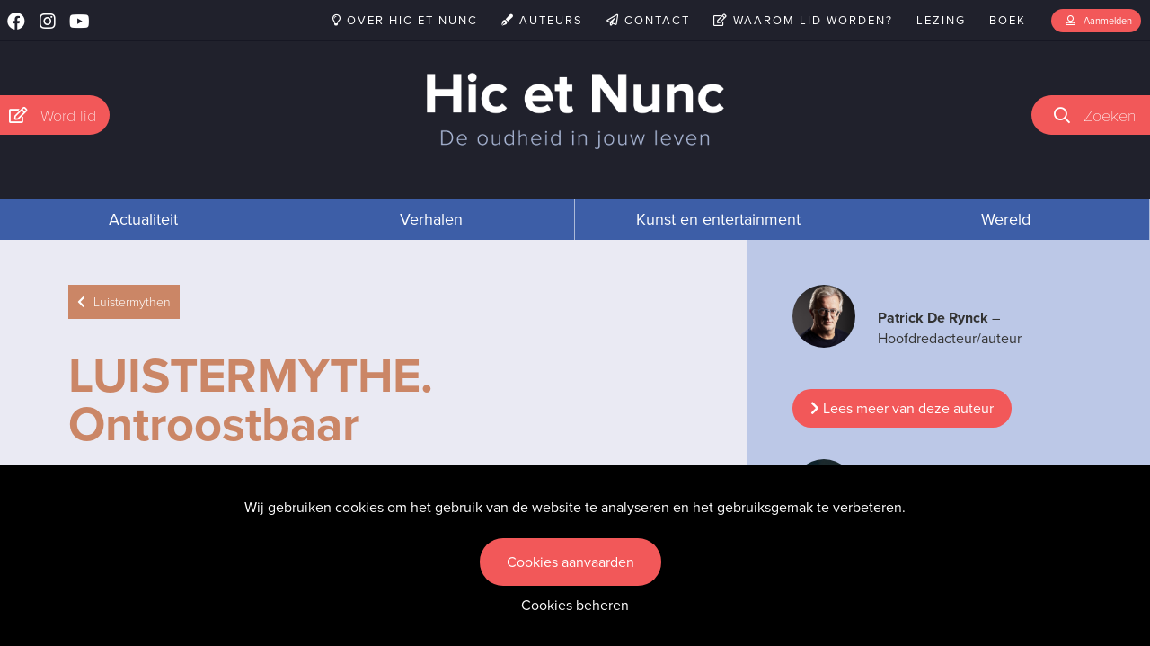

--- FILE ---
content_type: text/html; charset=UTF-8
request_url: https://hic-nunc.be/nl/artikels/ontroostbaar
body_size: 4207
content:
<!doctype html>
<html class="no-js" lang="nl">
<head>
<base href="https://hic-nunc.be/" />
<title>LUISTERMYTHE. Ontroostbaar</title>
<meta charset="utf-8">
<meta http-equiv="x-ua-compatible" content="ie=edge">
<meta name="viewport" content="width=device-width,initial-scale=1.0,maximum-scale=1.0">
<meta http-equiv="Content-Type" content="text/html; charset=UTF-8"/>
<meta http-equiv="distribution" content="global"/>
<meta http-equiv="copyright" content=""/>
<meta http-equiv="expires" content="0"/>
<meta http-equiv="content-language" content="nl"/>
<meta name="title" content="LUISTERMYTHE. Ontroostbaar"/>
<meta name="owner" content="LUISTERMYTHE. Ontroostbaar"/>
<meta name="author" content="Tripleclick bvba"/>
<meta name="rating" content="general"/>
<meta name="document-state" content="static"/>
<meta name="robots" content="index, follow"/>
<meta name="revisit-after" content="2"/>
<meta name="google-site-verification" content=""/>
<meta name="description" content="Het is een klassieker en het blijft pakkend: het verhaal van Eurydike en haar radeloze jonge weduwnaar Orfeus. Die er alles voor doet om haar terug bij zich te hebben. Als een antieke Tony (After life).
"/>
<meta name="keywords" content="LUISTERMYTHE. Ontroostbaar"/>
    
<meta property="og:image" content="https://hic-nunc.be/uploads/article/5893/images/resized/4494653250-333d40befb-b.jpeg"/>
<meta property="og:image:width" content="1600"/>
<meta property="og:image:height" content="800"/>
 
    
<meta property="og:title" content="LUISTERMYTHE. Ontroostbaar"/>    
<meta property="og:description" content="Het is een klassieker en het blijft pakkend: het verhaal van Eurydike en haar radeloze jonge weduwnaar Orfeus. Die er alles voor doet om haar terug bij zich te hebben. Als een antieke Tony (After life).
"/>    
<meta property="og:type" content="website"/>    
<meta property="og:url" content="https://hic-nunc.be:443/nl/artikels/ontroostbaar"/>

<!-- Place icons in the icon folder in the root directory -->
<link rel="apple-touch-icon" sizes="57x57" href="icon/apple-icon-57x57.png">
<link rel="apple-touch-icon" sizes="60x60" href="icon/apple-icon-60x60.png">
<link rel="apple-touch-icon" sizes="72x72" href="icon/apple-icon-72x72.png">
<link rel="apple-touch-icon" sizes="76x76" href="icon/apple-icon-76x76.png">
<link rel="apple-touch-icon" sizes="114x114" href="icon/apple-icon-114x114.png">
<link rel="apple-touch-icon" sizes="120x120" href="icon/apple-icon-120x120.png">
<link rel="apple-touch-icon" sizes="144x144" href="icon/apple-icon-144x144.png">
<link rel="apple-touch-icon" sizes="152x152" href="icon/apple-icon-152x152.png">
<link rel="apple-touch-icon" sizes="180x180" href="icon/apple-icon-180x180.png">
<link rel="icon" type="image/png" sizes="192x192" href="icon/android-icon-192x192.png">
<link rel="icon" type="image/png" sizes="32x32" href="icon/favicon-32x32.png">
<link rel="icon" type="image/png" sizes="96x96" href="icon/favicon-96x96.png">
<link rel="icon" type="image/png" sizes="16x16" href="icon/favicon-16x16.png">
<link rel="manifest" href="icon/manifest.json">
<meta name="msapplication-TileColor" content="#ffffff">
<meta name="msapplication-TileImage" content="/ms-icon-144x144.png">
<meta name="theme-color" content="#ffffff">
<!-- Place favicon.ico and apple-touch-icon.png in the root directory --> 

<!-- webfonts:css -->
<link rel="stylesheet" href="https://pro.fontawesome.com/releases/v5.13.0/css/all.css" integrity="sha384-IIED/eyOkM6ihtOiQsX2zizxFBphgnv1zbe1bKA+njdFzkr6cDNy16jfIKWu4FNH" crossorigin="anonymous">
<link rel="stylesheet" href="https://use.typekit.net/zoi1yue.css">
<!--<script src="https://kit.fontawesome.com/1018fce1b9.js" crossorigin="anonymous"></script>-->
<!-- endwebfonts --> 

<!-- bower:css -->
<!-- endinject --> 

<!-- inject:css -->
<!-- endinject --> 

<!-- inject:last:css -->
<!-- endinject --> 

<!-- build:css --> 
<link rel="stylesheet" href="build/css/lib-f7cc313c4c.min.css"> 
<link rel="stylesheet" href="build/css/app-8f2293ffd2.min.css"> 
<!-- endinject -->


<!-- Facebook Pixel Code --> 
<script>
            !function (f, b, e, v, n, t, s) {
                if (f.fbq) return;
                n = f.fbq = function () {
                    n.callMethod ?
                        n.callMethod.apply(n, arguments) : n.queue.push(arguments)
                };
                if (!f._fbq) f._fbq = n;
                n.push = n;
                n.loaded = !0;
                n.version = '2.0';
                n.queue = [];
                t = b.createElement(e);
                t.async = !0;
                t.src = v;
                s = b.getElementsByTagName(e)[0];
                s.parentNode.insertBefore(t, s)
            }(window, document, 'script',
                'https://connect.facebook.net/en_US/fbevents.js');
            fbq('init', '531569368908173');
            fbq('track', 'PageView');
        </script>

<noscript>
<img height="1" width="1" style="display:none" src="https://www.facebook.com/tr?id=531569368908173&ev=PageView&noscript=1"/>
</noscript>
<!-- End Facebook Pixel Code -->

</head>
<body>
<input type="hidden" id="theLang" value="nl"/>
<div class="cookie-wrapper bottom"> 
    <!--cookie disclaimer--> 
</div>
<div id="header-wrapper">
	<div id="header">
		<div id="topmenu-wrapper">
			<div id="header-socials">
				<ul class="sm-icons"><li><a class="sm-item" href="https://www.facebook.com/Hic-et-Nunc-106924148407178" target="_blank"><i class="fab fa-facebook fa-lg"></i></a></li><li><a class="sm-item" href="https://www.instagram.com/hic__nunc/" target="_blank"><i class="fab fa-instagram fa-lg"></i></a></li><li><a class="sm-item" href="https://www.youtube.com/channel/UCKk487hhIKT8m_OBZKw5Acw" target="_blank"><i class="fab fa-youtube fa-lg"></i></a></li></ul>			</div>
            <div class="hamburger">
				<div class="menui top-menu"></div>
				<div class="menui mid-menu"></div>
				<div class="menui bottom-menu"></div>
			</div>
			<div id="top-menu">
				<ul id="top-nav"><li><a data-role="ajax" href="nl/over-hic-et-nunc" title="Over Hic et Nunc"><i class="far fa-lightbulb"></i> Over Hic et Nunc</a></li><li><a data-role="ajax" href="nl/auteurs" title="Auteurs"><i class="fas fa-pen-fancy"></i> Auteurs</a></li><li><a data-role="ajax" href="nl/contact" title="Contact"><i class="far fa-paper-plane"></i> Contact</a></li><li><a data-role="ajax" href="nl/waarom-lid-worden" title="Waarom lid worden?"><i class="far fa-edit"></i> Waarom lid worden?</a></li><li><a data-role="ajax" href="nl/lezing" title="Lezing">Lezing</a></li><li><a data-role="ajax" href="nl/zeus-in-jeans" title="Boek">Boek</a></li></ul>
				
				<div class="login-link" id="account">&nbsp;&nbsp;<i class="far fa-user-alt"></i>&nbsp;&nbsp;&nbsp;<span class="hide">Aanmelden</span></div>
				
				<div style="clear: both;"></div>
			</div>
			<div style="clear: both;"></div>
		</div>
		
		<div class="abonneer-link logged_out" id="cart">
			&nbsp;&nbsp;<i class="far fa-edit"></i>&nbsp;&nbsp;&nbsp;<span class="hide">Word lid</span>
		</div>

		<div class="search-link" id="search">
			&nbsp;&nbsp;<i class="far fa-search"></i><span class="hide">&nbsp;&nbsp;&nbsp;Zoeken
</span>
		</div>
		<div style="clear: both; width: 100%;"></div>
		<div id="main-logo">
			<a data-role="ajax" href="nl/home">
				<img src="../img/logo_white.png" alt="Hic et Nunc De oudheid in jouw leven">
			</a>
		</div>
		
		
		<!--<div id="main-menu">
			<div id="default-nav">
				<ul class="mobile-topnav"><li class="menuitem mobile-only"><a data-role="ajax" href="nl/over-hic-et-nunc" title="Over Hic et Nunc">Over Hic et Nunc</a></li><li class="menuitem mobile-only"><a data-role="ajax" href="nl/auteurs" title="Auteurs">Auteurs</a></li><li class="menuitem mobile-only"><a data-role="ajax" href="nl/contact" title="Contact">Contact</a></li><li class="menuitem mobile-only"><a data-role="ajax" href="nl/waarom-lid-worden" title="Waarom lid worden?">Waarom lid worden?</a></li><li class="menuitem mobile-only"><a data-role="ajax" href="nl/lezing" title="Lezing">Lezing</a></li><li class="menuitem mobile-only"><a data-role="ajax" href="nl/zeus-in-jeans" title="Zeus in jeans">Zeus in jeans</a></li></ul></ul><ul class='main-nav'><li class="menuitem menuitem-parent red"><a data-role="ajax" href="nl/actualiteit" title="Actualiteit">Actualiteit</a><span class='submenu-toggle'><i class='fa fa-caret-right fa-lg'></i><i class='fa fa-caret-down fa-lg'></i></span>
            <ul class='sub-nav'><div class='subnav-overlay'></div><li class="menuitem"><a data-role="ajax" href="nl/actualiteit/persoverzicht" title="Persoverzicht"><i class="far fa-arrow-right"></i>&nbsp;&nbsp;&nbsp;Persoverzicht</a></li><li class="menuitem"><a data-role="ajax" href="nl/actualiteit/actueel-blog" title="Actueel. Blog"><i class="far fa-arrow-right"></i>&nbsp;&nbsp;&nbsp;Actueel. Blog</a></li><li class="menuitem"><a data-role="ajax" href="nl/actualiteit/oude-filosofen-over-ons" title="Oude filosofen. Over ons"><i class="far fa-arrow-right"></i>&nbsp;&nbsp;&nbsp;Oude filosofen. Over ons</a></li><li class="menuitem"><a data-role="ajax" href="nl/actualiteit/zkm-zeer-korte-mythen" title="ZKM. Zeer Korte Mythen"><i class="far fa-arrow-right"></i>&nbsp;&nbsp;&nbsp;ZKM. Zeer Korte Mythen</a></li><li class="menuitem"><a data-role="ajax" href="nl/actualiteit/evenementen" title="Evenementen"><i class="far fa-arrow-right"></i>&nbsp;&nbsp;&nbsp;Evenementen</a></li><li class="menuitem"><a data-role="ajax" href="nl/actualiteit/antieke-snapshots" title="Antieke snapshots"><i class="far fa-arrow-right"></i>&nbsp;&nbsp;&nbsp;Antieke snapshots</a></li><li class="menuitem"><a data-role="ajax" href="nl/actualiteit/signalement-23" title="Signalement 23"><i class="far fa-arrow-right"></i>&nbsp;&nbsp;&nbsp;Signalement 23</a></li><li class="menuitem"><a data-role="ajax" href="nl/actualiteit/flits-van-de-dag" title="Flits van de dag"><i class="far fa-arrow-right"></i>&nbsp;&nbsp;&nbsp;Flits van de dag</a></li><li class="menuitem"><a data-role="ajax" href="nl/actualiteit/signalement-24" title="Signalement 24"><i class="far fa-arrow-right"></i>&nbsp;&nbsp;&nbsp;Signalement 24</a></li><li class="menuitem"><a data-role="ajax" href="nl/actualiteit/signalement-25" title="Signalement 25"><i class="far fa-arrow-right"></i>&nbsp;&nbsp;&nbsp;Signalement 25</a></li></ul><li class="menuitem menuitem-parent brown"><a data-role="ajax" href="nl/verhalen" title="Verhalen">Verhalen</a><span class='submenu-toggle'><i class='fa fa-caret-right fa-lg'></i><i class='fa fa-caret-down fa-lg'></i></span>
            <ul class='sub-nav'><div class='subnav-overlay'></div><li class="menuitem"><a data-role="ajax" href="nl/verhalen/literatuur" title="Literatuur"><i class="far fa-arrow-right"></i>&nbsp;&nbsp;&nbsp;Literatuur</a></li><li class="menuitem"><a data-role="ajax" href="nl/verhalen/luistermythen" title="Luistermythen"><i class="far fa-arrow-right"></i>&nbsp;&nbsp;&nbsp;Luistermythen</a></li><li class="menuitem"><a data-role="ajax" href="nl/verhalen/niets-nieuws" title="Niets nieuws?"><i class="far fa-arrow-right"></i>&nbsp;&nbsp;&nbsp;Niets nieuws?</a></li><li class="menuitem"><a data-role="ajax" href="nl/verhalen/taal-en-retoriek" title="Taal en retoriek"><i class="far fa-arrow-right"></i>&nbsp;&nbsp;&nbsp;Taal en retoriek</a></li><li class="menuitem"><a data-role="ajax" href="nl/verhalen/filmpjes" title="Filmpjes"><i class="far fa-arrow-right"></i>&nbsp;&nbsp;&nbsp;Filmpjes</a></li></ul><li class="menuitem menuitem-parent pink"><a data-role="ajax" href="nl/kunst-en-entertainment" title="Kunst en entertainment">Kunst en entertainment</a><span class='submenu-toggle'><i class='fa fa-caret-right fa-lg'></i><i class='fa fa-caret-down fa-lg'></i></span>
            <ul class='sub-nav'><div class='subnav-overlay'></div><li class="menuitem"><a data-role="ajax" href="nl/kunst-en-entertainment/beeldend" title="Beeldend"><i class="far fa-arrow-right"></i>&nbsp;&nbsp;&nbsp;Beeldend</a></li><li class="menuitem"><a data-role="ajax" href="nl/kunst-en-entertainment/muziek" title="Muziek"><i class="far fa-arrow-right"></i>&nbsp;&nbsp;&nbsp;Muziek</a></li><li class="menuitem"><a data-role="ajax" href="nl/kunst-en-entertainment/humor" title="Humor"><i class="far fa-arrow-right"></i>&nbsp;&nbsp;&nbsp;Humor</a></li></ul><li class="menuitem menuitem-parent green"><a data-role="ajax" href="nl/wereld" title="Wereld">Wereld</a><span class='submenu-toggle'><i class='fa fa-caret-right fa-lg'></i><i class='fa fa-caret-down fa-lg'></i></span>
            <ul class='sub-nav'><div class='subnav-overlay'></div><li class="menuitem"><a data-role="ajax" href="nl/wereld/van-marokko-tot-afghanistan" title="Van Marokko tot Afghanistan"><i class="far fa-arrow-right"></i>&nbsp;&nbsp;&nbsp;Van Marokko tot Afghanistan</a></li><li class="menuitem"><a data-role="ajax" href="nl/wereld/wereldwijd" title="Wereldwijd"><i class="far fa-arrow-right"></i>&nbsp;&nbsp;&nbsp;Wereldwijd</a></li><li class="menuitem"><a data-role="ajax" href="nl/wereld/superverspreiders" title="Superverspreiders"><i class="far fa-arrow-right"></i>&nbsp;&nbsp;&nbsp;Superverspreiders</a></li></ul>			</div>
			<div style="clear: both"></div>
		</div>
		
		<div id="banner-wrapper">
			
		</div>-->
	</div>
	<div style="clear: both;"></div>
	<div id="main-menu">
			<div id="default-nav">
				<ul class="mobile-topnav"><li class="menuitem mobile-only"><a data-role="ajax" href="nl/over-hic-et-nunc" title="Over Hic et Nunc">Over Hic et Nunc</a></li><li class="menuitem mobile-only"><a data-role="ajax" href="nl/auteurs" title="Auteurs">Auteurs</a></li><li class="menuitem mobile-only"><a data-role="ajax" href="nl/contact" title="Contact">Contact</a></li><li class="menuitem mobile-only"><a data-role="ajax" href="nl/waarom-lid-worden" title="Waarom lid worden?">Waarom lid worden?</a></li><li class="menuitem mobile-only"><a data-role="ajax" href="nl/lezing" title="Lezing">Lezing</a></li><li class="menuitem mobile-only"><a data-role="ajax" href="nl/zeus-in-jeans" title="Zeus in jeans">Zeus in jeans</a></li></ul></ul><ul class='main-nav'><li class="menuitem menuitem-parent red"><a data-role="ajax" href="nl/actualiteit" title="Actualiteit">Actualiteit</a><span class='submenu-toggle'><i class='fa fa-caret-right fa-lg'></i><i class='fa fa-caret-down fa-lg'></i></span>
            <ul class='sub-nav'><div class='subnav-overlay'></div><li class="menuitem"><a data-role="ajax" href="nl/actualiteit/persoverzicht" title="Persoverzicht"><i class="far fa-arrow-right"></i>&nbsp;&nbsp;&nbsp;Persoverzicht</a></li><li class="menuitem"><a data-role="ajax" href="nl/actualiteit/actueel-blog" title="Actueel. Blog"><i class="far fa-arrow-right"></i>&nbsp;&nbsp;&nbsp;Actueel. Blog</a></li><li class="menuitem"><a data-role="ajax" href="nl/actualiteit/oude-filosofen-over-ons" title="Oude filosofen. Over ons"><i class="far fa-arrow-right"></i>&nbsp;&nbsp;&nbsp;Oude filosofen. Over ons</a></li><li class="menuitem"><a data-role="ajax" href="nl/actualiteit/zkm-zeer-korte-mythen" title="ZKM. Zeer Korte Mythen"><i class="far fa-arrow-right"></i>&nbsp;&nbsp;&nbsp;ZKM. Zeer Korte Mythen</a></li><li class="menuitem"><a data-role="ajax" href="nl/actualiteit/evenementen" title="Evenementen"><i class="far fa-arrow-right"></i>&nbsp;&nbsp;&nbsp;Evenementen</a></li><li class="menuitem"><a data-role="ajax" href="nl/actualiteit/antieke-snapshots" title="Antieke snapshots"><i class="far fa-arrow-right"></i>&nbsp;&nbsp;&nbsp;Antieke snapshots</a></li><li class="menuitem"><a data-role="ajax" href="nl/actualiteit/signalement-23" title="Signalement 23"><i class="far fa-arrow-right"></i>&nbsp;&nbsp;&nbsp;Signalement 23</a></li><li class="menuitem"><a data-role="ajax" href="nl/actualiteit/flits-van-de-dag" title="Flits van de dag"><i class="far fa-arrow-right"></i>&nbsp;&nbsp;&nbsp;Flits van de dag</a></li><li class="menuitem"><a data-role="ajax" href="nl/actualiteit/signalement-24" title="Signalement 24"><i class="far fa-arrow-right"></i>&nbsp;&nbsp;&nbsp;Signalement 24</a></li><li class="menuitem"><a data-role="ajax" href="nl/actualiteit/signalement-25" title="Signalement 25"><i class="far fa-arrow-right"></i>&nbsp;&nbsp;&nbsp;Signalement 25</a></li></ul><li class="menuitem menuitem-parent brown"><a data-role="ajax" href="nl/verhalen" title="Verhalen">Verhalen</a><span class='submenu-toggle'><i class='fa fa-caret-right fa-lg'></i><i class='fa fa-caret-down fa-lg'></i></span>
            <ul class='sub-nav'><div class='subnav-overlay'></div><li class="menuitem"><a data-role="ajax" href="nl/verhalen/literatuur" title="Literatuur"><i class="far fa-arrow-right"></i>&nbsp;&nbsp;&nbsp;Literatuur</a></li><li class="menuitem"><a data-role="ajax" href="nl/verhalen/luistermythen" title="Luistermythen"><i class="far fa-arrow-right"></i>&nbsp;&nbsp;&nbsp;Luistermythen</a></li><li class="menuitem"><a data-role="ajax" href="nl/verhalen/niets-nieuws" title="Niets nieuws?"><i class="far fa-arrow-right"></i>&nbsp;&nbsp;&nbsp;Niets nieuws?</a></li><li class="menuitem"><a data-role="ajax" href="nl/verhalen/taal-en-retoriek" title="Taal en retoriek"><i class="far fa-arrow-right"></i>&nbsp;&nbsp;&nbsp;Taal en retoriek</a></li><li class="menuitem"><a data-role="ajax" href="nl/verhalen/filmpjes" title="Filmpjes"><i class="far fa-arrow-right"></i>&nbsp;&nbsp;&nbsp;Filmpjes</a></li></ul><li class="menuitem menuitem-parent pink"><a data-role="ajax" href="nl/kunst-en-entertainment" title="Kunst en entertainment">Kunst en entertainment</a><span class='submenu-toggle'><i class='fa fa-caret-right fa-lg'></i><i class='fa fa-caret-down fa-lg'></i></span>
            <ul class='sub-nav'><div class='subnav-overlay'></div><li class="menuitem"><a data-role="ajax" href="nl/kunst-en-entertainment/beeldend" title="Beeldend"><i class="far fa-arrow-right"></i>&nbsp;&nbsp;&nbsp;Beeldend</a></li><li class="menuitem"><a data-role="ajax" href="nl/kunst-en-entertainment/muziek" title="Muziek"><i class="far fa-arrow-right"></i>&nbsp;&nbsp;&nbsp;Muziek</a></li><li class="menuitem"><a data-role="ajax" href="nl/kunst-en-entertainment/humor" title="Humor"><i class="far fa-arrow-right"></i>&nbsp;&nbsp;&nbsp;Humor</a></li></ul><li class="menuitem menuitem-parent green"><a data-role="ajax" href="nl/wereld" title="Wereld">Wereld</a><span class='submenu-toggle'><i class='fa fa-caret-right fa-lg'></i><i class='fa fa-caret-down fa-lg'></i></span>
            <ul class='sub-nav'><div class='subnav-overlay'></div><li class="menuitem"><a data-role="ajax" href="nl/wereld/van-marokko-tot-afghanistan" title="Van Marokko tot Afghanistan"><i class="far fa-arrow-right"></i>&nbsp;&nbsp;&nbsp;Van Marokko tot Afghanistan</a></li><li class="menuitem"><a data-role="ajax" href="nl/wereld/wereldwijd" title="Wereldwijd"><i class="far fa-arrow-right"></i>&nbsp;&nbsp;&nbsp;Wereldwijd</a></li><li class="menuitem"><a data-role="ajax" href="nl/wereld/superverspreiders" title="Superverspreiders"><i class="far fa-arrow-right"></i>&nbsp;&nbsp;&nbsp;Superverspreiders</a></li></ul>			</div>
			<div style="clear: both"></div>
		</div>
		
		
</div>
	
<div id="ajax-banner">
     <div id="banner-bg"></div>
	 <div id="banner-overlay"></div>
     <div id="banner-content-wrapper">
	 	<div id="banner-content"></div>
	</div>
</div>
	
<div id="ajax-content"></div>

<div id="map-wrapper" data-address="">
    <div id="map"></div>
</div>


<div id="footer-wrapper">
		<div id="footer">
				<a href="mailto:info@hic-nunc.be">info@hic-nunc.be</a>				<ul class="sm-icons"><li><a class="sm-item" href="https://www.facebook.com/Hic-et-Nunc-106924148407178" target="_blank"><i class="fab fa-facebook fa-lg"></i></a></li><li><a class="sm-item" href="https://www.instagram.com/hic__nunc/" target="_blank"><i class="fab fa-instagram fa-lg"></i></a></li><li><a class="sm-item" href="https://www.youtube.com/channel/UCKk487hhIKT8m_OBZKw5Acw" target="_blank"><i class="fab fa-youtube fa-lg"></i></a></li></ul>                <a data-role="ajax" href="nl/privacy">Uw privacy</a> vinden wij heel belangrijk — Lees onze <a data-role="ajax" href="nl/algemene-voorwaarden">Algemene voorwaarden</a> — <a data-role="ajax" href="nl/disclaimer">Disclaimer</a>		</div>
		<div class="tripleclick-logo"><a href="https://tripleclick.be/" target="_blank"><img src="../img/logo.png" width="120"/></a></div>
</div>
	
	</div>
<div id="mobilemenu_underlay"></div>
<div id="overlay"></div>
<div id="dialog"> <i id='close-button' class='fal fa-times fa-2x' aria-hidden='true'></i>
    <div id="dialog-content">
    </div>
</div>
<div class="search-box" style="display:none;">
    <button id="btn-search-close" class="btn--search-close" aria-label="Close search form">
     <i class="fal fa-times"></i>  
    </button>
    <input class="search__input" name="search" type="search" placeholder="" autocomplete="off" autocorrect="off" autocapitalize="off" spellcheck="false">
    <span class="search__info">Druk enter om te zoeken of Esc om te sluiten</span> </div>
<script src="https://maps.googleapis.com/maps/api/js?signed_in=true&key=AIzaSyCrDtxTCuENfUKKbf57D7bLglERWH547m4&callback="></script> 

<!-- bower:js --> 
<!-- endinject --> 

<!-- inject:js --> 
<!-- endinject --> 

<!-- inject:last:js --> 
<!-- endinject --> 

<!-- build:js --> 
<script src="build/js/lib-6cd0876d43.min.js"></script> 
<script src="build/js/app-146babf3f8.min.js"></script> 
<!-- endinject --> 
<!-- Google tag (gtag.js) -->
<script async src="https://www.googletagmanager.com/gtag/js?id=G-MGMQ8561C3"></script>
<script>
  window.dataLayer = window.dataLayer || [];
  function gtag(){dataLayer.push(arguments);}
  gtag('js', new Date());

  gtag('config', 'G-MGMQ8561C3');
</script>
<!-- Google Analytics: change UA-XXXXX-X to be your site's ID. --> 
<script>
    (function (b, o, i, l, e, r) {
        b.GoogleAnalyticsObject = l;
        b[l] || (b[l] =
            function () {
                (b[l].q = b[l].q || []).push(arguments)
            });
        b[l].l = +new Date;
        e = o.createElement(i);
        r = o.getElementsByTagName(i)[0];
        e.src = 'https://www.google-analytics.com/analytics.js';
        r.parentNode.insertBefore(e, r)
    }(window, document, 'script', 'ga'));
    ga('create', 'UA-206899107-1', 'auto');
    ga('send', 'pageview');
</script>


<script src="https://www.google.com/recaptcha/api.js?render=explicit&hl=nl" async defer></script>
</body>
</html>

--- FILE ---
content_type: text/html; charset=UTF-8
request_url: https://hic-nunc.be/content/article.php
body_size: 1340
content:
{"content":"\n\t\t\t\t<div id=\"content-wrapper\">\n\t\t\t\t\t<div id=\"content\">\n\t\t\t\t\t\t<div id=\"content-left\">\n\t\t\t\t\t\t\t<div id=\"article-content-left-frame\">\n\t\t\t\t\t\t\t\t<div class=\"article-section brown\"><p><a data-role=\"ajax\" href=\"nl\/verhalen\/luistermythen\"><i class=\"fas fa-chevron-left\"><\/i> Luistermythen<\/a><\/p><\/div>\n                        \t\t<h1 class=\"brown\">LUISTERMYTHE. Ontroostbaar<\/h1><p>Het is een klassieker en het blijft pakkend: het verhaal van Eurydike en haar radeloze, ontroostbare jonge weduwnaar Orfeus. Die er alles voor doet om haar terug bij zich te hebben. Als een antieke <a href=\"https:\/\/hic-nunc.be\/nl\/artikels\/hic-et-nunc-vlog-1-orpheus-is-tony-van-after-life\" target=\"_blank\">Tony (After life)<\/a>.<\/p>\n<p class=\"article-date brown\">15-02-2022 &ndash; <span class=\"article-longread brown\"><i class=\"fal fa-clock\"><\/i> ca. 5 min<\/span><\/p><br><div id=\"article-social-media-sharing\" class=\"brown\"><a href=\"https:\/\/www.facebook.com\/sharer\/sharer.php?u=https:\/\/hic-nunc.be\/nl\/artikels\/ontroostbaar&t=LUISTERMYTHE. Ontroostbaar\" target=\"_blank\" onclick=\"javascript:window.open(this.href, '', 'menubar=no,toolbar=no,resizable=yes,scrollbars=yes,height=300,width=600');return false;\" title=\"Share on Facebook\"><i class=\"fab fa-facebook-f fa-2x\"><\/i><\/a><a href=\"https:\/\/www.linkedin.com\/shareArticle?mini=true&url=https:\/\/hic-nunc.be\/nl\/artikels\/ontroostbaar&t=LUISTERMYTHE. Ontroostbaar\" onclick=\"javascript:window.open(this.href, '', 'menubar=no,toolbar=no,resizable=yes,scrollbars=yes,height=300,width=600');return false;\" target=\"_blank\" title=\"Share on Linkedin\"><i class=\"fab fa-linkedin-in fa-2x\"><\/i><\/a><a href=\"#\" onclick=\"javascript:copyToClipboard('https:\/\/hic-nunc.be\/nl\/artikels\/ontroostbaar')\" title=\"Copy to clipboard\"><i class=\"fas fa-link fa-2x\"><\/i><\/a><a href=\"mailto:?SUBJECT=LUISTERMYTHE.%20Ontroostbaar&BODY=https%3A%2F%2Fhic-nunc.be%2Fnl%2Fartikels%2Fontroostbaar\" title=\"Share by mail\"><i class=\"fas fa-envelope fa-2x\"><\/i><\/a><\/div>\t\t\t\t\t\t\t\t\n\t\t\t\t\t\t\t<\/div>\n\t\t\t\t\t\t<\/div>\n\t\t\t\t\t\t<div id=\"content-right\">\n\t\t\t\t\t\t\t<div id=\"article-content-right-frame\"  class=\"multiple-authors\">\n\t\t\t\t\t\t\t\t\t<div class=\"author-wrapper\"><div class=\"author-image\" style=\"background-image: url('\/uploads\/author\/4619\/images\/resized4\/PDR2.jpg')\" data-rjs=\"2\"><\/div><div class=\"author-info-wrapper\"><span class=\"author-name\">Patrick De Rynck<\/span> &ndash; Hoofdredacteur\/auteur<\/div><a data-role=\"ajax\" href=\"nl\/auteurs\/patrick-de-rynck\" class=\"btn-alt small\"><i class=\"fas fa-chevron-right\"><\/i> Lees meer van deze auteur<\/a><\/div><div class=\"author-wrapper\"><div class=\"author-image\" style=\"background-image: url('\/uploads\/author\/4646\/images\/resized4\/bram-website.jpeg')\" data-rjs=\"2\"><\/div><div class=\"author-info-wrapper\"><span class=\"author-name\">Bram De Rynck<\/span> &ndash; Auteur<\/div><a data-role=\"ajax\" href=\"nl\/auteurs\/bram-de-rynck\" class=\"btn-alt small\"><i class=\"fas fa-chevron-right\"><\/i> Lees meer van deze auteur<\/a><\/div>\n\t\t\t\t\t\t\t<\/div>\n\t\t\t\t\t\t<\/div>\n\t\t\t\t\t<\/div>\n\t\t\t\t<\/div>\n\t\t\t\t<div style=\"clear: both;\"><\/div><div id=\"extra-content-wrapper\">\n\t\t\t\t\t<div id=\"extra-content\">\n\t\t\t\t\t\t\n                <p>&nbsp;<\/p>\n                <h4><p>Dank voor je bezoek en interesse!<\/p>\n\n<p>Dit artikel is toegankelijk voor onze leden\/abonnees.<\/p>\n\n<p>Zij zijn de levenslijn van het project Hic et Nunc.<\/p>\n\n<p>&nbsp;<\/p>\n\n<p><em><strong>Lid\/abonnee worden kan al&nbsp;<\/strong><\/em><em><strong>vanaf 30 euro.<\/strong><\/em><\/p>\n\n<p>Lees&nbsp;<a href=\"https:\/\/hic-nunc.be\/nl\/waarom-lid-worden\" target=\"_blank\">hier<\/a>&nbsp;wat je daarvoor in de plaats krijgt.<\/p>\n\n<p>En <a href=\"http:\/\/hic-nunc.be\/nl\/waarom-lid-worden\/registration\" target=\"_blank\">hier<\/a>&nbsp;word je lid: als Sponsor, Mecenas of Mecenas XL.<\/p>\n\n<p>&nbsp;<\/p>\n\n<p>De maandelijkse nieuwsbrief kost je niets. Inschrijven doe je <a href=\"https:\/\/hic-nunc.be\/nl\/subscribe\" target=\"_blank\">hier<\/a>.<\/p>\n\n<p>Ook door dat te doen, steun je ons.<\/p>\n\n<p>&nbsp;<\/p>\n<\/h4>\n                <a href=\"javascript:openLogin()\" class=\"btn login\">Aanmelden om verder te lezen<\/a><br\/>\n               <!-- <a data-role=\"ajax\" class=\"subscribe-link\" href=\"abonneren\">Word lid<\/a><br\/><br\/><br\/>-->\n                \n\t\t\t\t\t<\/div>\n\t\t\t\t<\/div>\n\t\t\t\t<div style=\"clear: both;\"><\/div>\n\t\t\t\t<div id=\"images\">\n\t\t\t\t\t\n\t\t\t\t<\/div>\n\t\t\t\t<div class=\"overview-wrapper\">\n\t\t\t\t\t<a data-role=\"ajax\" href=\"nl\/verhalen\/luistermythen\" class=\"overview-link\"><i class=\"fas fa-chevron-left\"><\/i> Naar overzicht<\/a>\n\t\t\t\t<\/div>","article":true}

--- FILE ---
content_type: application/javascript; charset=utf-8
request_url: https://hic-nunc.be/build/js/app-146babf3f8.min.js
body_size: 23321
content:
/*!
 *
 * Licensed under the Apache License, Version 2.0 (the "License");
 * you may not use this file except in compliance with the License.
 * You may obtain a copy of the License at
 *
 *       http://www.apache.org/licenses/LICENSE-2.0
 *
 * Unless required by applicable law or agreed to in writing, software
 * distributed under the License is distributed on an "AS IS" BASIS,
 * WITHOUT WARRANTIES OR CONDITIONS OF ANY KIND, either express or implied.
 * See the License for the specific language governing permissions and
 * limitations under the License.
 */
function InfoBox(e){e=e||{},google.maps.OverlayView.apply(this,arguments),this.content_=e.content||"",this.disableAutoPan_=e.disableAutoPan||!1,this.maxWidth_=e.maxWidth||0,this.pixelOffset_=e.pixelOffset||new google.maps.Size(0,0),this.position_=e.position||new google.maps.LatLng(0,0),this.zIndex_=e.zIndex||null,this.boxClass_=e.boxClass||"infoBox",this.boxStyle_=e.boxStyle||{},this.closeBoxMargin_=e.closeBoxMargin||"2px",this.closeBoxURL_=e.closeBoxURL||"http://www.google.com/intl/en_us/mapfiles/close.gif",""===e.closeBoxURL&&(this.closeBoxURL_=""),this.infoBoxClearance_=e.infoBoxClearance||new google.maps.Size(1,1),void 0===e.visible&&(void 0===e.isHidden?e.visible=!0:e.visible=!e.isHidden),this.isHidden_=!e.visible,this.alignBottom_=e.alignBottom||!1,this.pane_=e.pane||"floatPane",this.enableEventPropagation_=e.enableEventPropagation||!1,this.div_=null,this.closeListener_=null,this.moveListener_=null,this.mapListener_=null,this.contextListener_=null,this.eventListeners_=null,this.fixedWidthSet_=null}InfoBox.prototype=new google.maps.OverlayView,InfoBox.prototype.createInfoBoxDiv_=function(){var e,t,o,n=this,i=function(e){e.cancelBubble=!0,e.stopPropagation&&e.stopPropagation()};if(!this.div_){if(this.div_=document.createElement("div"),this.setBoxStyle_(),void 0===this.content_.nodeType?this.div_.innerHTML=this.getCloseBoxImg_()+this.content_:(this.div_.innerHTML=this.getCloseBoxImg_(),this.div_.appendChild(this.content_)),this.getPanes()[this.pane_].appendChild(this.div_),this.addClickHandler_(),this.div_.style.width?this.fixedWidthSet_=!0:0!==this.maxWidth_&&this.div_.offsetWidth>this.maxWidth_?(this.div_.style.width=this.maxWidth_,this.div_.style.overflow="auto",this.fixedWidthSet_=!0):(o=this.getBoxWidths_(),this.div_.style.width=this.div_.offsetWidth-o.left-o.right+"px",this.fixedWidthSet_=!1),this.panBox_(this.disableAutoPan_),!this.enableEventPropagation_){for(this.eventListeners_=[],t=["mousedown","mouseover","mouseout","mouseup","click","dblclick","touchstart","touchend","touchmove"],e=0;e<t.length;e++)this.eventListeners_.push(google.maps.event.addDomListener(this.div_,t[e],i));this.eventListeners_.push(google.maps.event.addDomListener(this.div_,"mouseover",(function(e){this.style.cursor="default"})))}this.contextListener_=google.maps.event.addDomListener(this.div_,"contextmenu",(function(e){e.returnValue=!1,e.preventDefault&&e.preventDefault(),n.enableEventPropagation_||i(e)})),google.maps.event.trigger(this,"domready")}},InfoBox.prototype.getCloseBoxImg_=function(){var e="";return""!==this.closeBoxURL_&&(e="<img",e+=" src='"+this.closeBoxURL_+"'",e+=" align=right",e+=" style='",e+=" position: relative;",e+=" cursor: pointer;",e+=" margin: "+this.closeBoxMargin_+";",e+="'>"),e},InfoBox.prototype.addClickHandler_=function(){var e;""!==this.closeBoxURL_?(e=this.div_.firstChild,this.closeListener_=google.maps.event.addDomListener(e,"click",this.getCloseClickHandler_())):this.closeListener_=null},InfoBox.prototype.getCloseClickHandler_=function(){var e=this;return function(t){t.cancelBubble=!0,t.stopPropagation&&t.stopPropagation(),google.maps.event.trigger(e,"closeclick"),e.close()}},InfoBox.prototype.panBox_=function(e){var t,o=0,n=0;if(!e&&(t=this.getMap())instanceof google.maps.Map){t.getBounds().contains(this.position_)||t.setCenter(this.position_),t.getBounds();var i=t.getDiv(),a=i.offsetWidth,s=i.offsetHeight,r=this.pixelOffset_.width,c=this.pixelOffset_.height,l=this.div_.offsetWidth,d=this.div_.offsetHeight,u=this.infoBoxClearance_.width,h=this.infoBoxClearance_.height,p=this.getProjection().fromLatLngToContainerPixel(this.position_);if(p.x<-r+u?o=p.x+r-u:p.x+l+r+u>a&&(o=p.x+l+r+u-a),this.alignBottom_?p.y<-c+h+d?n=p.y+c-h-d:p.y+c+h>s&&(n=p.y+c+h-s):p.y<-c+h?n=p.y+c-h:p.y+d+c+h>s&&(n=p.y+d+c+h-s),0!==o||0!==n){t.getCenter();t.panBy(o,n)}}},InfoBox.prototype.setBoxStyle_=function(){var e,t;if(this.div_){for(e in this.div_.className=this.boxClass_,this.div_.style.cssText="",t=this.boxStyle_)t.hasOwnProperty(e)&&(this.div_.style[e]=t[e]);this.div_.style.WebkitTransform="translateZ(0)",void 0!==this.div_.style.opacity&&""!==this.div_.style.opacity&&(this.div_.style.MsFilter='"progid:DXImageTransform.Microsoft.Alpha(Opacity='+100*this.div_.style.opacity+')"',this.div_.style.filter="alpha(opacity="+100*this.div_.style.opacity+")"),this.div_.style.position="absolute",this.div_.style.visibility="hidden",null!==this.zIndex_&&(this.div_.style.zIndex=this.zIndex_)}},InfoBox.prototype.getBoxWidths_=function(){var e,t={top:0,bottom:0,left:0,right:0},o=this.div_;return document.defaultView&&document.defaultView.getComputedStyle?(e=o.ownerDocument.defaultView.getComputedStyle(o,""))&&(t.top=parseInt(e.borderTopWidth,10)||0,t.bottom=parseInt(e.borderBottomWidth,10)||0,t.left=parseInt(e.borderLeftWidth,10)||0,t.right=parseInt(e.borderRightWidth,10)||0):document.documentElement.currentStyle&&o.currentStyle&&(t.top=parseInt(o.currentStyle.borderTopWidth,10)||0,t.bottom=parseInt(o.currentStyle.borderBottomWidth,10)||0,t.left=parseInt(o.currentStyle.borderLeftWidth,10)||0,t.right=parseInt(o.currentStyle.borderRightWidth,10)||0),t},InfoBox.prototype.onRemove=function(){this.div_&&(this.div_.parentNode.removeChild(this.div_),this.div_=null)},InfoBox.prototype.draw=function(){this.createInfoBoxDiv_();var e=this.getProjection().fromLatLngToDivPixel(this.position_);this.div_.style.left=e.x+this.pixelOffset_.width+"px",this.alignBottom_?this.div_.style.bottom=-(e.y+this.pixelOffset_.height)+"px":this.div_.style.top=e.y+this.pixelOffset_.height+"px",this.isHidden_?this.div_.style.visibility="hidden":this.div_.style.visibility="visible"},InfoBox.prototype.setOptions=function(e){void 0!==e.boxClass&&(this.boxClass_=e.boxClass,this.setBoxStyle_()),void 0!==e.boxStyle&&(this.boxStyle_=e.boxStyle,this.setBoxStyle_()),void 0!==e.content&&this.setContent(e.content),void 0!==e.disableAutoPan&&(this.disableAutoPan_=e.disableAutoPan),void 0!==e.maxWidth&&(this.maxWidth_=e.maxWidth),void 0!==e.pixelOffset&&(this.pixelOffset_=e.pixelOffset),void 0!==e.alignBottom&&(this.alignBottom_=e.alignBottom),void 0!==e.position&&this.setPosition(e.position),void 0!==e.zIndex&&this.setZIndex(e.zIndex),void 0!==e.closeBoxMargin&&(this.closeBoxMargin_=e.closeBoxMargin),void 0!==e.closeBoxURL&&(this.closeBoxURL_=e.closeBoxURL),void 0!==e.infoBoxClearance&&(this.infoBoxClearance_=e.infoBoxClearance),void 0!==e.isHidden&&(this.isHidden_=e.isHidden),void 0!==e.visible&&(this.isHidden_=!e.visible),void 0!==e.enableEventPropagation&&(this.enableEventPropagation_=e.enableEventPropagation),this.div_&&this.draw()},InfoBox.prototype.setContent=function(e){this.content_=e,this.div_&&(this.closeListener_&&(google.maps.event.removeListener(this.closeListener_),this.closeListener_=null),this.fixedWidthSet_||(this.div_.style.width=""),void 0===e.nodeType?this.div_.innerHTML=this.getCloseBoxImg_()+e:(this.div_.innerHTML=this.getCloseBoxImg_(),this.div_.appendChild(e)),this.fixedWidthSet_||(this.div_.style.width=this.div_.offsetWidth+"px",void 0===e.nodeType?this.div_.innerHTML=this.getCloseBoxImg_()+e:(this.div_.innerHTML=this.getCloseBoxImg_(),this.div_.appendChild(e))),this.addClickHandler_()),google.maps.event.trigger(this,"content_changed")},InfoBox.prototype.setPosition=function(e){this.position_=e,this.div_&&this.draw(),google.maps.event.trigger(this,"position_changed")},InfoBox.prototype.setZIndex=function(e){this.zIndex_=e,this.div_&&(this.div_.style.zIndex=e),google.maps.event.trigger(this,"zindex_changed")},InfoBox.prototype.setVisible=function(e){this.isHidden_=!e,this.div_&&(this.div_.style.visibility=this.isHidden_?"hidden":"visible")},InfoBox.prototype.getContent=function(){return this.content_},InfoBox.prototype.getPosition=function(){return this.position_},InfoBox.prototype.getZIndex=function(){return this.zIndex_},InfoBox.prototype.getVisible=function(){return void 0!==this.getMap()&&null!==this.getMap()&&!this.isHidden_},InfoBox.prototype.show=function(){this.isHidden_=!1,this.div_&&(this.div_.style.visibility="visible")},InfoBox.prototype.hide=function(){this.isHidden_=!0,this.div_&&(this.div_.style.visibility="hidden")},InfoBox.prototype.open=function(e,t){var o=this;t&&(this.position_=t.getPosition(),this.moveListener_=google.maps.event.addListener(t,"position_changed",(function(){o.setPosition(this.getPosition())})),this.mapListener_=google.maps.event.addListener(t,"map_changed",(function(){o.setMap(this.map)}))),this.setMap(e),this.div_&&this.panBox_()},InfoBox.prototype.close=function(){var e;if(this.closeListener_&&(google.maps.event.removeListener(this.closeListener_),this.closeListener_=null),this.eventListeners_){for(e=0;e<this.eventListeners_.length;e++)google.maps.event.removeListener(this.eventListeners_[e]);this.eventListeners_=null}this.moveListener_&&(google.maps.event.removeListener(this.moveListener_),this.moveListener_=null),this.mapListener_&&(google.maps.event.removeListener(this.mapListener_),this.mapListener_=null),this.contextListener_&&(google.maps.event.removeListener(this.contextListener_),this.contextListener_=null),this.setMap(null)},
/*!
 * Modernizr v2.8.3
 * www.modernizr.com
 *
 * Copyright (c) Faruk Ates, Paul Irish, Alex Sexton
 * Available under the BSD and MIT licenses: www.modernizr.com/license/
 */
window.Modernizr=function(e,t,o){var n,i,a,s={},r=t.documentElement,c="modernizr",l=t.createElement(c),d=l.style,u=t.createElement("input"),h=":)",p={}.toString,g=" -webkit- -moz- -o- -ms- ".split(" "),m="Webkit Moz O ms".split(" "),f="Webkit Moz O ms".toLowerCase().split(" "),v="http://www.w3.org/2000/svg",$={},b={},w={},y=[],k=y.slice,_=function(e,o,n,i){var a,s,l,d,u=t.createElement("div"),h=t.body,p=h||t.createElement("body");if(parseInt(n,10))for(;n--;)(l=t.createElement("div")).id=i?i[n]:c+(n+1),u.appendChild(l);return a=["&#173;",'<style id="s',c,'">',e,"</style>"].join(""),u.id=c,(h?u:p).innerHTML+=a,p.appendChild(u),h||(p.style.background="",p.style.overflow="hidden",d=r.style.overflow,r.style.overflow="hidden",r.appendChild(p)),s=o(u,e),h?u.parentNode.removeChild(u):(p.parentNode.removeChild(p),r.style.overflow=d),!!s},C=(a={select:"input",change:"input",submit:"form",reset:"form",error:"img",load:"img",abort:"img"},function(e,o){o=o||t.createElement(a[e]||"div");var n=(e="on"+e)in o;return n||(o.setAttribute||(o=t.createElement("div")),o.setAttribute&&o.removeAttribute&&(o.setAttribute(e,""),n=P(o[e],"function"),P(o[e],"undefined")||(o[e]=void 0),o.removeAttribute(e))),o=null,n}),S={}.hasOwnProperty;function x(e){d.cssText=e}function P(e,t){return typeof e===t}function L(e,t){return!!~(""+e).indexOf(t)}function T(e,t){for(var o in e){var n=e[o];if(!L(n,"-")&&void 0!==d[n])return"pfx"!=t||n}return!1}function A(e,t,o){var n=e.charAt(0).toUpperCase()+e.slice(1),i=(e+" "+m.join(n+" ")+n).split(" ");return P(t,"string")||P(t,"undefined")?T(i,t):function(e,t,o){for(var n in e){var i=t[e[n]];if(void 0!==i)return!1===o?e[n]:P(i,"function")?i.bind(o||t):i}return!1}(i=(e+" "+f.join(n+" ")+n).split(" "),t,o)}for(var D in i=P(S,"undefined")||P(S.call,"undefined")?function(e,t){return t in e&&P(e.constructor.prototype[t],"undefined")}:function(e,t){return S.call(e,t)},Function.prototype.bind||(Function.prototype.bind=function(e){var t=this;if("function"!=typeof t)throw new TypeError;var o=k.call(arguments,1),n=function(){if(this instanceof n){var i=function(){};i.prototype=t.prototype;var a=new i,s=t.apply(a,o.concat(k.call(arguments)));return Object(s)===s?s:a}return t.apply(e,o.concat(k.call(arguments)))};return n}),$.flexbox=function(){return A("flexWrap")},$.flexboxlegacy=function(){return A("boxDirection")},$.canvas=function(){var e=t.createElement("canvas");return!(!e.getContext||!e.getContext("2d"))},$.canvastext=function(){return!(!s.canvas||!P(t.createElement("canvas").getContext("2d").fillText,"function"))},$.webgl=function(){return!!e.WebGLRenderingContext},$.touch=function(){var o;return"ontouchstart"in e||e.DocumentTouch&&t instanceof DocumentTouch?o=!0:_(["@media (",g.join("touch-enabled),("),c,")","{#modernizr{top:9px;position:absolute}}"].join(""),(function(e){o=9===e.offsetTop})),o},$.geolocation=function(){return"geolocation"in navigator},$.postmessage=function(){return!!e.postMessage},$.websqldatabase=function(){return!!e.openDatabase},$.indexedDB=function(){return!!A("indexedDB",e)},$.hashchange=function(){return C("hashchange",e)&&(void 0===t.documentMode||t.documentMode>7)},$.history=function(){return!(!e.history||!history.pushState)},$.draganddrop=function(){var e=t.createElement("div");return"draggable"in e||"ondragstart"in e&&"ondrop"in e},$.websockets=function(){return"WebSocket"in e||"MozWebSocket"in e},$.rgba=function(){return x("background-color:rgba(150,255,150,.5)"),L(d.backgroundColor,"rgba")},$.hsla=function(){return x("background-color:hsla(120,40%,100%,.5)"),L(d.backgroundColor,"rgba")||L(d.backgroundColor,"hsla")},$.multiplebgs=function(){return x("background:url(https://),url(https://),red url(https://)"),/(url\s*\(.*?){3}/.test(d.background)},$.backgroundsize=function(){return A("backgroundSize")},$.borderimage=function(){return A("borderImage")},$.borderradius=function(){return A("borderRadius")},$.boxshadow=function(){return A("boxShadow")},$.textshadow=function(){return""===t.createElement("div").style.textShadow},$.opacity=function(){var e,t;return e="opacity:.55",x(g.join(e+";")+(t||"")),/^0.55$/.test(d.opacity)},$.cssanimations=function(){return A("animationName")},$.csscolumns=function(){return A("columnCount")},$.cssgradients=function(){var e="background-image:";return x((e+"-webkit- ".split(" ").join("gradient(linear,left top,right bottom,from(#9f9),to(white));"+e)+g.join("linear-gradient(left top,#9f9, white);"+e)).slice(0,-e.length)),L(d.backgroundImage,"gradient")},$.cssreflections=function(){return A("boxReflect")},$.csstransforms=function(){return!!A("transform")},$.csstransforms3d=function(){var e=!!A("perspective");return e&&"webkitPerspective"in r.style&&_("@media (transform-3d),(-webkit-transform-3d){#modernizr{left:9px;position:absolute;height:3px;}}",(function(t,o){e=9===t.offsetLeft&&3===t.offsetHeight})),e},$.csstransitions=function(){return A("transition")},$.fontface=function(){var e;return _('@font-face {font-family:"font";src:url("https://")}',(function(o,n){var i=t.getElementById("smodernizr"),a=i.sheet||i.styleSheet,s=a?a.cssRules&&a.cssRules[0]?a.cssRules[0].cssText:a.cssText||"":"";e=/src/i.test(s)&&0===s.indexOf(n.split(" ")[0])})),e},$.generatedcontent=function(){var e;return _(["#",c,"{font:0/0 a}#",c,':after{content:"',h,'";visibility:hidden;font:3px/1 a}'].join(""),(function(t){e=t.offsetHeight>=3})),e},$.video=function(){var e=t.createElement("video"),o=!1;try{(o=!!e.canPlayType)&&((o=new Boolean(o)).ogg=e.canPlayType('video/ogg; codecs="theora"').replace(/^no$/,""),o.h264=e.canPlayType('video/mp4; codecs="avc1.42E01E"').replace(/^no$/,""),o.webm=e.canPlayType('video/webm; codecs="vp8, vorbis"').replace(/^no$/,""))}catch(e){}return o},$.audio=function(){var e=t.createElement("audio"),o=!1;try{(o=!!e.canPlayType)&&((o=new Boolean(o)).ogg=e.canPlayType('audio/ogg; codecs="vorbis"').replace(/^no$/,""),o.mp3=e.canPlayType("audio/mpeg;").replace(/^no$/,""),o.wav=e.canPlayType('audio/wav; codecs="1"').replace(/^no$/,""),o.m4a=(e.canPlayType("audio/x-m4a;")||e.canPlayType("audio/aac;")).replace(/^no$/,""))}catch(e){}return o},$.localstorage=function(){try{return localStorage.setItem(c,c),localStorage.removeItem(c),!0}catch(e){return!1}},$.sessionstorage=function(){try{return sessionStorage.setItem(c,c),sessionStorage.removeItem(c),!0}catch(e){return!1}},$.webworkers=function(){return!!e.Worker},$.applicationcache=function(){return!!e.applicationCache},$.svg=function(){return!!t.createElementNS&&!!t.createElementNS(v,"svg").createSVGRect},$.inlinesvg=function(){var e=t.createElement("div");return e.innerHTML="<svg/>",(e.firstChild&&e.firstChild.namespaceURI)==v},$.smil=function(){return!!t.createElementNS&&/SVGAnimate/.test(p.call(t.createElementNS(v,"animate")))},$.svgclippaths=function(){return!!t.createElementNS&&/SVGClipPath/.test(p.call(t.createElementNS(v,"clipPath")))},$)i($,D)&&(n=D.toLowerCase(),s[n]=$[D](),y.push((s[n]?"":"no-")+n));return s.input||(s.input=function(o){for(var n=0,i=o.length;n<i;n++)w[o[n]]=!!(o[n]in u);return w.list&&(w.list=!(!t.createElement("datalist")||!e.HTMLDataListElement)),w}("autocomplete autofocus list placeholder max min multiple pattern required step".split(" ")),s.inputtypes=function(e){for(var o,n,i,a=0,s=e.length;a<s;a++)u.setAttribute("type",n=e[a]),(o="text"!==u.type)&&(u.value=h,u.style.cssText="position:absolute;visibility:hidden;",/^range$/.test(n)&&void 0!==u.style.WebkitAppearance?(r.appendChild(u),o=(i=t.defaultView).getComputedStyle&&"textfield"!==i.getComputedStyle(u,null).WebkitAppearance&&0!==u.offsetHeight,r.removeChild(u)):/^(search|tel)$/.test(n)||(o=/^(url|email)$/.test(n)?u.checkValidity&&!1===u.checkValidity():u.value!=h)),b[e[a]]=!!o;return b}("search tel url email datetime date month week time datetime-local number range color".split(" "))),s.addTest=function(e,t){if("object"==typeof e)for(var o in e)i(e,o)&&s.addTest(o,e[o]);else{if(e=e.toLowerCase(),void 0!==s[e])return s;t="function"==typeof t?t():t,r.className+=" "+(t?"":"no-")+e,s[e]=t}return s},x(""),l=u=null,function(e,t){var o,n,i=e.html5||{},a=/^<|^(?:button|map|select|textarea|object|iframe|option|optgroup)$/i,s=/^(?:a|b|code|div|fieldset|h1|h2|h3|h4|h5|h6|i|label|li|ol|p|q|span|strong|style|table|tbody|td|th|tr|ul)$/i,r=0,c={};function l(){var e=p.elements;return"string"==typeof e?e.split(" "):e}function d(e){var t=c[e._html5shiv];return t||(t={},r++,e._html5shiv=r,c[r]=t),t}function u(e,o,i){return o||(o=t),n?o.createElement(e):(i||(i=d(o)),!(r=i.cache[e]?i.cache[e].cloneNode():s.test(e)?(i.cache[e]=i.createElem(e)).cloneNode():i.createElem(e)).canHaveChildren||a.test(e)||r.tagUrn?r:i.frag.appendChild(r));var r}function h(e){e||(e=t);var i=d(e);return!p.shivCSS||o||i.hasCSS||(i.hasCSS=!!function(e,t){var o=e.createElement("p"),n=e.getElementsByTagName("head")[0]||e.documentElement;return o.innerHTML="x<style>"+t+"</style>",n.insertBefore(o.lastChild,n.firstChild)}(e,"article,aside,dialog,figcaption,figure,footer,header,hgroup,main,nav,section{display:block}mark{background:#FF0;color:#000}template{display:none}")),n||function(e,t){t.cache||(t.cache={},t.createElem=e.createElement,t.createFrag=e.createDocumentFragment,t.frag=t.createFrag()),e.createElement=function(o){return p.shivMethods?u(o,e,t):t.createElem(o)},e.createDocumentFragment=Function("h,f","return function(){var n=f.cloneNode(),c=n.createElement;h.shivMethods&&("+l().join().replace(/[\w\-]+/g,(function(e){return t.createElem(e),t.frag.createElement(e),'c("'+e+'")'}))+");return n}")(p,t.frag)}(e,i),e}!function(){try{var e=t.createElement("a");e.innerHTML="<xyz></xyz>",o="hidden"in e,n=1==e.childNodes.length||function(){t.createElement("a");var e=t.createDocumentFragment();return void 0===e.cloneNode||void 0===e.createDocumentFragment||void 0===e.createElement}()}catch(e){o=!0,n=!0}}();var p={elements:i.elements||"abbr article aside audio bdi canvas data datalist details dialog figcaption figure footer header hgroup main mark meter nav output progress section summary template time video",version:"3.7.0",shivCSS:!1!==i.shivCSS,supportsUnknownElements:n,shivMethods:!1!==i.shivMethods,type:"default",shivDocument:h,createElement:u,createDocumentFragment:function(e,o){if(e||(e=t),n)return e.createDocumentFragment();for(var i=(o=o||d(e)).frag.cloneNode(),a=0,s=l(),r=s.length;a<r;a++)i.createElement(s[a]);return i}};e.html5=p,h(t)}(this,t),s._version="2.8.3",s._prefixes=g,s._domPrefixes=f,s._cssomPrefixes=m,s.mq=function(t){var o,n=e.matchMedia||e.msMatchMedia;return n?n(t)&&n(t).matches||!1:(_("@media "+t+" { #"+c+" { position: absolute; } }",(function(t){o="absolute"==(e.getComputedStyle?getComputedStyle(t,null):t.currentStyle).position})),o)},s.hasEvent=C,s.testProp=function(e){return T([e])},s.testAllProps=A,s.testStyles=_,s.prefixed=function(e,t,o){return t?A(e,t,o):A(e,"pfx")},r.className=r.className.replace(/(^|\s)no-js(\s|$)/,"$1$2")+" js "+y.join(" "),s}(this,this.document),$.fn.parlx=function(e){e=$.extend({speed:.3},e);return this.each((function(){backImage=$(this),speed=e.speed,(speed>.5||speed<.1)&&(speed=.3),backImage.css({width:"100vw",height:"100%"}),scrolled=$(window).scrollTop()-backImage.parent().offset().top,backImage.css({"background-position":"bottom center",transform:"translateY("+speed*scrolled+"px)"})}))},window.exports={},Object.defineProperty(exports,"__esModule",{value:!0});var messages,hasWindow="undefined"!=typeof window,environment=hasWindow&&window.devicePixelRatio||1,srcReplace=/(\.[A-z]{3,4}\/?(\?.*)?)$/,inlineReplace=/url\(('|")?([^\)'"]+)('|")?\)/i,selector="[data-rjs]",processedAttr="data-rjs";function arrayify(e){return Array.prototype.slice.call(e)}function chooseCap(e){var t=parseInt(e,10);return environment<t?environment:t}function forceOriginalDimensions(e){return e.hasAttribute("data-no-resize")||(0===e.offsetWidth&&0===e.offsetHeight?(e.setAttribute("width",e.naturalWidth),e.setAttribute("height",e.naturalHeight)):(e.setAttribute("width",e.offsetWidth),e.setAttribute("height",e.offsetHeight))),e}function setSourceIfAvailable(e,t){var o=e.nodeName.toLowerCase(),n=document.createElement("img");n.addEventListener("load",(function(){"img"===o?forceOriginalDimensions(e).setAttribute("src",t):e.style.backgroundImage="url("+t+")"})),n.setAttribute("src",t),e.setAttribute(processedAttr,!0)}function dynamicSwapImage(e,t){var o=arguments.length<=2||void 0===arguments[2]?1:arguments[2],n=chooseCap(o);if(t&&n>1){var i=t.replace(srcReplace,"@"+n+"x$1");setSourceIfAvailable(e,i)}}function manualSwapImage(e,t,o){environment>1&&setSourceIfAvailable(e,o)}function getImages(e){return e?"function"==typeof e.forEach?e:arrayify(e):"undefined"!=typeof document?arrayify(document.querySelectorAll(selector)):[]}function cleanBgImg(e){return e.style.backgroundImage.replace(inlineReplace,"$2")}function retina(e){getImages(e).forEach((function(e){if(e.getAttribute(processedAttr)){var t="img"===e.nodeName.toLowerCase()?e.getAttribute("src"):cleanBgImg(e),o=e.getAttribute("data-rjs");!isNaN(parseInt(o,10))?dynamicSwapImage(e,t,o):manualSwapImage(e,t,o)}}))}if(hasWindow){var callback=function(){retina(null)};window.addEventListener("load",callback),window.retinajs=retina}function loginCheck(){return $.get(theContentPath+"/session/check.php")}function sessionData(){return $.get(theContentPath+"/session/data.php","","","json")}function openAccount(){loginCheck().then((function(e){"ok"==e?(openUserProfile(),writeUrl("user/profile")):"nok"==e?(openLogin(),writeUrl("user/login")):"nok_ip"==e?(message("error",settings.alert_loggedInOtherIP),writeUrl("user/login"),openLogin()):write(thePage)}))}function openFavourites(){loginCheck().then((function(e){"ok"==e?($("#dialog-content").load(theContentPath+"/favourites/list.php",(function(){myDialog("open","medium"),$(".tooltip").tooltipster({contentCloning:!0}),$("#dialog .dialog-btn.left").click((function(){myDialog("close"),writeUrl(thePage)})),$("#dialog #close-button").one("click",(function(){writeUrl(thePage)}));var e=$.Deferred();favouriteListeners(e),e.then((function(e){openFavourites()}))})),addressReset()):"nok"==e?(openLogin(),writeUrl("user/login")):"nok_ip"==e&&(message("error",settings.alert_loggedInOtherIP),writeUrl("user/login"),openLogin())}))}function openCart(){loginCheck().then((function(e){"ok"==e||"gok"==e?$("#dialog-content").load(theContentPath+"/cart/list.php",{theLang:theLang},(function(){myDialog("open","medium"),$(".tooltip").tooltipster({contentCloning:!0}),$("#dialog .dialog-btn.left").click((function(){myDialog("close"),writeUrl(thePage)})),$("#dialog #close-button").one("click",(function(){writeUrl(thePage)})),$("#dialog .dialog-btn.right").click((function(){startCheckout()})),$("#dialog .quantity-spinner").spinner({min:1}),$("#not_received_btn").click((function(){$("#not_received_btn").hide(),$("#not_received").show()})),$("#editionReportClose").click((function(){$("#not_received_btn").show(),$("#not_received").hide()})),$("#editionReport").click((function(){var e=$("#number").val(),t=$(this).data("client");$.ajax({url:theContentPath+"/cart/notReceived.php",data:{not_received:e,client_id:t},success:function(e){e.success?(message(null,e.success),$("#not_received_btn").show(),$("#not_received").hide()):message("error",e.error)}})})),$("#dialog .quantity-spinner[data-max]").each((function(e,t){$(this).spinner("option","max",$(this).attr("data-max"))})),$("select#subscriptions").on("change",(function(){sub_id=this.value,$.ajax({url:theContentPath+"/cart/addSubscription.php",data:{subscription_id:sub_id},success:function(){openCart()}})})),$("#cart-form .cart-item .cart-item-quantity .ui-spinner-up, #cart-form .cart-item .cart-item-quantity .ui-spinner-down ").on("mouseup",(function(){updateCart()})),$("#cart-form .cart-item-delete").click((function(){$(this).closest(".cart-item").hide(500,(function(){$(this).remove(),updateCart()}))})),addressReset()})):"nok"==e?(openLogin(),writeUrl("user/login")):"nok_ip"==e&&(message("error",settings.alert_loggedInOtherIP),writeUrl("user/login"),openLogin())}))}function updateCart(){$("#dialog .quantity-spinner").spinner("disable");var e=[];$("#cart-form .cart-item-quantity input").each((function(){var t=$(this).attr("data-id"),o=$(this).val();e.push({id:t,quantity:o})})),console.log(e),$.post(theContentPath+"/cart/update.php",{cart:e},(function(e){"ok"==e?updateCartIcon():message("error",settings.alert_cartUpdateError)}))}function openUserProfile(e){e=e||0,console.log("openUserProfile"),$("#dialog-content").load(theContentPath+"/account/edit.php",(function(){myDialog("open","medium"),$("#dialog .dialog-btn.left").click((function(){myDialog("close"),writeUrl(thePage)})),$("#dialog #close-button").one("click",(function(){writeUrl(thePage)})),$("#toggle-pass-form").click((function(){$(".pass-form").toggle(),$(".pass-form").is(":visible")?($(".pass-form input").attr("required","required"),$("#toggle-pass-form").html("Wachtwoord wijzigen sluiten")):($(".pass-form input").removeAttr("required"),$("#toggle-pass-form").html("Wachtwoord wijzigen"))})),$("#dialog #logout").click((function(){doLogout()})),$("#order-history").click((function(){writeUrl("user/history"),openOrderHistory()})),$("#dialog .dialog-btn.right").click((function(){saveUserProfile()})),$("select[name='profession_id']").change((function(){1==$(this).val()?($(".only_student").show(),$(".not_student").hide(),$(".not_student").val(""),$("input[name='invoice']").prop("checked",!1),$("input[name='invoice']").val(0),$(".invoice").hide()):($(".only_student").hide(),$(".not_student").show(),$(".only_student").val(""))})),$("input[name='invoice']").on("click",(function(){$(this).is(":checked")?($(".invoice").show(),$("input[name='invoice']").val(1)):($(".invoice").hide(),$("input[name='invoice']").val(1))})),$("input[name='accept_privacy']").on("click",(function(){$(this).is(":checked")?$(this).val(1):$(this).val(0)})),$("input[name='subscribe-to-newsletter']").on("click",(function(){$(this).is(":checked")?$(this).val(1):$(this).val(0)})),$("input[name='email']").on("input",(function(){$("input[name='email2']").show(),$("div[name='email2']").hide()})),$(".year").numeric({negative:!1,integer:!0}),$(".year").on("input",(function(){limit(this)}));var t=$("#profession_id").val();console.log(t),1==t&&$("#specialisation_id").parent().hide(),$("#profession_id").on("change",(function(){1==$("#profession_id").val()?$("#specialisation_id").parent().hide():$("#specialisation_id").parent().show()})),"check"==e&&setTimeout((function(){message("",settings.checkUserData,8e3)}),500),addressReset()}))}function saveUserProfile(e){var t;options={type:"POST",url:theContentPath+"/account/save.php",clearForm:!1,beforeSend:function(){showLoadingScreen("Wacht alsjeblieft...")},beforeSubmit:function(){return bool=!0,bool=checkRequired("#user-form"),bool&&$("#dialog input[name='pass'][required]").length&&$("#dialog input[name='pass']").val()!=$("#dialog input[name='pass2']").val()&&(bool=!1),bool},success:function(o){hideLoadingScreen(),e?e.resolve(o):"success"==o.code?(0==$("#dialog input[type='hidden'][name='id']").val()?(message("",settings.account_created,6e3),message("",settings.account_registrationSent),writeUrl("user/cart"),navigateToPage(),window.recaptcha=!1,$("#account span").html(settings.title_myaccount)):(message("",settings.account_dataChanged),sessionData().then((function(e){t.horeca!=e.horeca&&(writeUrl(thePage),navigateToPage())})),window.recaptcha=!1),myDialog("close")):"error"==o.code&&(message("error",o.message),o.recaptcha&&(grecaptcha.reset(),window.recaptcha=!1))}},0==$("#dialog input[type='hidden'][name='id']").val()?$("#user-form").ajaxSubmit(options):sessionData().then((function(e){t=e,$("#user-form").ajaxSubmit(options)}))}function showLoadingScreen(e){$("#overlay").css("z-index","99999"),$.blockUI({message:e,css:{border:"none",color:"#222","-webkit-border-radius":"2px","-moz-border-radius":"2px","border-radius":"2px"}})}function hideLoadingScreen(){$.unblockUI(),$("#overlay").css("z-index","99")}function openOrderHistory(){loginCheck().then((function(e){if("ok"==e)$("#dialog-content").load(theContentPath+"/history/list.php",(function(){myDialog("open","medium"),$("#dialog .dialog-btn.left").click((function(){myDialog("close"),writeUrl(thePage)})),$("#dialog #close-button").one("click",(function(){writeUrl(thePage)})),$(".shipping-icon").click((function(){var e=$(this).attr("data-order-id");$(this).hasClass("fa-chevron-right")?($(this).removeClass("fa-chevron-right"),$(this).addClass("fa-chevron-down")):($(this).removeClass("fa-chevron-down"),$(this).addClass("fa-chevron-right")),$(".shipping-container[data-order-id='"+e+"']").slideToggle()})),addressReset()}));else{var t=$.Deferred();t.then((function(){openOrderHistory()})),openLogin(t)}}))}function openLogin(e){console.log("openLogin"),$("#dialog-content").load(theContentPath+"/session/loginForm.php",(function(){myDialog("open","small"),$(".login").click((function(){doLogin(e)})),$(".guest").click((function(){doGuest(e)}))})),addressReset()}function doLogin(e){options={type:"POST",url:theContentPath+"/session/login.php",clearForm:!1,beforeSubmit:function(){return bool=!0,bool=checkRequired("#login-form"),bool},success:function(t){"ok"==t?(myDialog("close"),doLoginSuccess(),e?e.resolve():message("",settings.account_successLogin),$("#account span").html(settings.title_myaccount),$("#cart span").html(settings.btn_mysubscription),$("#cart").addClass("logged_in"),$("#cart").removeClass("logged_out"),loginCheck()):"check"==t?(myDialog("close"),doLoginSuccess(),e&&e.resolve(),loginCheck(),openUserProfile("check"),writeUrl("user/profile")):message("error",t)}},$("#login-form").ajaxSubmit(options)}function doLoginSuccess(){$(".login-required").css("display","inline-block"),sessionData().then((function(e){window.location.pathname;window.location.pathname.includes("user")||navigateToPage()}))}function doGuest(e){options={type:"POST",url:theContentPath+"/session/guest.php",clearForm:!1,beforeSubmit:function(){},success:function(t){"ok"==t?(myDialog("close"),e?e.resolve():message("",settings.account_successLogin)):message("error",t)}},$("#login-form").ajaxSubmit(options)}function doLogout(){$(".login-required").css("display","none"),sessionData().then((function(e){e.horeca;$.post(theContentPath+"/session/logout.php",(function(){message("",settings.account_successLogOut),updateCartIcon(),loginCheck(),$("#account span").html(settings.btn_login),$("#cart span").html(settings.btn_subscribe),$("#cart").removeClass("logged_in"),$("#cart").addClass("logged_out"),writeUrl("home"),navigateToPage()}))}))}function favouriteListeners(e){$(".favourite-icon").off("click").on("click",(function(){var t=$(this).attr("data-id"),o=this;loginCheck().then((function(n){"ok"==n?favouriteEdit(o,t,e):message("error",settings.account_notLoggedIn)}))}))}function favouriteEdit(e,t,o){console.log("favouriteEdit "+t),$.post(theContentPath+"/favourites/edit.php",{id:t},(function(n){console.log(n);var i="";n&&"error"!=n?"add"==n?($(".favourite-icon[data-id='"+t+"']").removeClass("fal").addClass("fas"),i=settings.account_addedToFavorites):"remove"==n&&($(".favourite-icon[data-id='"+t+"']").removeClass("fas").addClass("fal"),i=settings.account_removedFromFavorites,o&&o.resolve("remove")):message("error",settings.account_notLoggedIn),i&&($(e).tooltipster({animationDuration:0,timer:3e3,trigger:"click",functionBefore:function(e,t){e.content(i)},functionAfter:function(e,t){e.destroy()}}),$(e).tooltipster("open"))}))}function refreshFavourites(e){"logout"==e?$("#content .favourite-icon").removeClass("fa-star").addClass("fa-star-o").hide():($("#content .favourite-icon").show(),$.get(theContentPath+"/favourites/listArray.php",(function(e){console.log(e),$.each(e,(function(e,t){console.log(t.product_id),$("#content .favourite-icon[data-id='"+t.product_id+"']").removeClass("fa-star-o").addClass("fa-star")}))}),"json"))}function cartListeners(e){$(e).find(".add-to-cart").off("click").on("click",(function(){var t=this,o=$(this).attr("data-id"),n=$(e+" .aantal[data-id='"+o+"']").val();loginCheck().then((function(e){if("ok"==e||"gok"==e)addToCart(t,o,n);else{var i=$.Deferred();i.then((function(){addToCart(t,o,n)})),openLogin(i)}}))}))}function addToCart(e,t,o){console.log("add product to cart "+e+" "+t+" "+o),$.post(theContentPath+"/cart/add.php",{product_id:t,quantity:o},(function(t){if(console.log(t),updateCartIcon(),$.isNumeric(t)){$(e).tooltipster({animationDuration:0,timer:3e3,trigger:"click",arrow:!1,functionBefore:function(e,t){message("",settings.checkout_addedToCart+" ")},functionAfter:function(e,t){e.destroy()}}),$(e).tooltipster("open")}else message("error",t)}))}function startCheckout(){loginCheck().then((function(e){"ok"==e||"gok"==e?$("#dialog-content").load(theContentPath+"/checkout/form.php",{theLang:theLang},(function(){myDialog("open","medium"),$("#dialog .dialog-btn.left").click((function(){"close"==$(this).attr("id")?openCart():($(".checkout-step").removeClass("active"),$(this).closest(".checkout-step").prev(".checkout-step").addClass("active"))})),$("#dialog .dialog-btn.right").click((function(){var e=$(this).attr("id");if("to-transport"==e)if(checkRequired("#user-form")){console.log("check required passed");var t=this,o=$.Deferred();o.then((function(e){"success"==e.code?($(".checkout-step").removeClass("active"),$(t).closest(".checkout-step").next(".checkout-step").addClass("active"),$("#order-address-form-container").html()||$("#order-address-form-container").load(theContentPath+"/checkout/transportForm.php",(function(){$("#order-address-form-container").html()&&($("#order-address-form select").SumoSelect({search:!0,placeholder:settings.sumo_placeholder,captionFormat:"{0} "+settings.sumo_selected,captionFormatAllSelected:settings.sumo_allselected,searchText:settings.sumo_search,noMatch:settings.sumo_nomatches+"{0}",locale:[settings.sumo_ok,settings.sumo_cancel,settings.sumo_select_all]}),deliveryZoneCostListener(),deliveryZoneCost($("form#order-address-form select[name='country_id']").val(),$("form#order-address-form input[name='transport']").val()).then((function(e){deliveryZoneCostSuccessHandler(e)})))}))):message("error",e.message)})),saveUserProfile(o)}else console.log("check required failed");else if("to-overview"==e){var n=$("input[name='transport']:checked").val();if("disabled"==$("input[name='transport'][value='"+n+"']").attr("disabled"))message("error",settings.checkout_deliveryMethodNotAvailable);else if(2!=n){if(checkRequired("#order-address-form")){$("#order-address-form input[name='zip']").val();$(".checkout-step").removeClass("active"),$(this).closest(".checkout-step").next(".checkout-step").addClass("active"),loadOverview()}}else $(".checkout-step").removeClass("active"),$(this).closest(".checkout-step").next(".checkout-step").addClass("active"),loadOverview()}else"to-payment"==e?($(".checkout-step").removeClass("active"),$(this).closest(".checkout-step").next(".checkout-step").addClass("active"),loadPayment()):"to-transaction"==e&&($("#voorwaarden-2").is(":checked")?startTransaction():message("error",settings.checkout_agree))})),$("#order-address-form-container").show(),$("input[name='transport']").on("change",(function(){$(this).val();$(this).val()>2?$("#order-address-form-container").show():$("#order-address-form-container").hide()})),$("#add-coupon").prev(".coupon-copy").children().clone().insertBefore("#add-coupon"),$(".validate-coupon").click((function(){validateCoupon(this)})),$("select[name='profession_id']").change((function(){1==$(this).val()?($(".only_student").show(),$(".not_student").hide(),$(".not_student").val(""),$("input[name='invoice']").prop("checked",!1),$("input[name='invoice']").val(0),$(".invoice").hide()):($(".only_student").hide(),$(".not_student").show(),$(".only_student").val(""))})),$("input[name='invoice']").on("click",(function(){$(this).is(":checked")?($(".invoice").show(),$("input[name='invoice']").val(1)):($(".invoice").hide(),$("input[name='invoice']").val(0))})),$("input[name='accept_privacy']").on("click",(function(){$(this).is(":checked")?$(this).val(1):$(this).val(0)})),$("input[name='subscribe-to-newsletter']").on("click",(function(){$(this).is(":checked")?$(this).val(1):$(this).val(0)})),$("input[name='email']").on("input",(function(){$("input[name='email2']").show(),$("div[name='email2']").hide()})),$(".year").numeric({negative:!1,integer:!0}),$(".year").on("input",(function(){limit(this)}))})):openLogin()}))}function deliveryZoneCostListener(){$("#order-address-form select[name='country_id']").on("change",(function(){deliveryZoneCost($(this).val(),$("form#order-address-form input[name='transport']").val()).then((function(e){deliveryZoneCostSuccessHandler(e)}))}))}function deliveryZoneCost(e,t){return $.post(theContentPath+"/checkout/getDeliveryZoneCost.php",{country_id:e,delivery_method_id:t},(function(){}),"json")}function deliveryZoneCostSuccessHandler(e){e.error?message("error",e.message):(console.log("test1"),$('input[name="transport"]').each((function(){console.log("test"),console.log($(this).attr("value"));var t=$(this).attr("value");"Niet beschikbaar in deze regio"==e.content[t]?(console.log("if"),$("label[for='transport-"+t+"'] .dynamic-content").html(e.content[t]),$("input#transport-"+t).attr("disabled","disabled")):(console.log("else"),$("label[for='transport-"+t+"'] .dynamic-content").html(e.content[t]),$("input#transport-"+t).removeAttr("disabled"))})))}function loadOverview(){var e=$("#transport-form").serialize(),t=$("#order-address-form").serialize(),o=$("#coupon-form").serialize();$("#overview-form-container").load(theContentPath+"/checkout/overviewForm.php?"+e+"&"+t+"&"+o,(function(){var e=getDialogSize();$("#dialog").css("left",e.left),$("#dialog").css("top",e.top)}))}function loadPayment(){var e=$("#transport-form").serialize(),t=$("#order-address-form").serialize(),o=$("#coupon-form").serialize();$("#payment-form-container").load(theContentPath+"/checkout/paymentForm.php?"+e+"&"+t+"&"+o,(function(){$("#payment-form-container").find("select").SumoSelect()}))}function startTransaction(){var e=$("form#transport-form, form#order-address-form, form#payment-form, form#coupon-form, form#remarks-form").serialize();$.ajax({method:"POST",url:theContentPath+"/transaction/start.php",data:e,dataType:"json",async:!1,beforeSend:function(){showLoadingScreen("Betaling in behandeling")},success:function(e){hideLoadingScreen(),myDialog("close"),e.paymentLink?window.location.replace(e.paymentLink):(writeUrl(""),message("",settings.checkout_thanks),updateCart())}})}function validateCoupon(e){var t=$(e).prev("input[name='coupon[]']").val();if($(e).prev("input[name='coupon[]']").css({color:"black",border:"1px solid black"}),t){var o=0;$("input[name='coupon[]']").each((function(e,n){$(this).val()==t&&o++}))}o>1?message("error",settings.checkout_codeUsed):$.post(theContentPath+"/checkout/validateCoupon.php",{code:t},(function(t){"ok"==t.status?($(e).prev("input[name='coupon[]']").css({color:"green",border:"1px solid green","pointer-events":"none"}).attr("readonly","readonly"),$(e).html("<a class='dialog-link'>"+settings.checkout_deletecoupon+"</a>").removeClass("validate-coupon").addClass("delete-coupon").off("click").on("click",(function(){$(this).prev("input[name='coupon[]']").remove(),$(this).remove(),$(".coupon-copy").children().clone().insertBefore("#add-coupon"),$(this).off("click"),$(this).hide(),$(".validate-coupon").off("click").on("click",(function(){validateCoupon(this)}))}))):($(e).prev("input[name='coupon[]']").css({color:"red",border:"1px solid red"}),message("error",t.error))}),"json")}function openResetAccount(e){$("#dialog #dialog-content").load(theContentPath+"/account/reset/edit.php",{token:e},(function(){myDialog("open","small"),$(".dialog-btn.right").click((function(){resetAccountSave(e)}))})),addressReset()}function openConfirmAccount(){$("#dialog #dialog-content").load(theContentPath+"/account/confirm.php",{},(function(){myDialog("open","medium"),$(".dialog-btn.confirm").click((function(){accountActivate()})),$(".dialog-btn.back").click((function(){openLogin()}))})),addressReset()}function accountActivate(){options={type:"POST",dataType:"json",url:theContentPath+"/account/activate.php",clearForm:!1,beforeSubmit:function(){return bool=!0,bool=checkRequired("#confirm-form"),bool},success:function(e){if("ok"==e.status)var t="";else t="error";e.message&&message(t,e.message),"close"==e.action?(myDialog("close"),writeUrl(thePage)):"resetpass"==e.action&&(writeUrl("user/login"),openLogin())}},$("#confirm-form").ajaxSubmit(options)}function resetAccountSave(e){options={type:"POST",dataType:"json",url:theContentPath+"/account/reset/save.php",clearForm:!1,beforeSubmit:function(){return bool=!0,bool=checkRequired("#reset-form"),bool&&e&&$("#dialog input[name='pass']").val()!=$("#dialog input[name='pass2']").val()&&(bool=!1,message("error",settings.account_passwordsDoNotMatch)),bool},success:function(e){if("ok"==e.status)var t="";else t="error";e.message&&message(t,e.message),"close"==e.action?(myDialog("close"),writeUrl(thePage)):"redirect"==e.action&&(writeUrl("user/login"),openLogin())}},$("#reset-form").ajaxSubmit(options)}function updateCartIcon(){sessionData().then((function(e){console.log(e);e.cart;var t=e.number;t?($("#cartmarker").html(t),$("#cartmarker").show()):($("#cartmarker").html(t),$("#cartmarker").hide())}))}function limit(e){e.value.length>4&&(e.value=e.value.substr(0,4))}function setCookie(){window["ga-disable-UA-171153606-1"]=!1;const e=new Date;e.setTime(e.getTime()+864e7);let t="expires="+e.toUTCString();document.cookie="disableAnalytics=0; "+t+"; path=/",$.post(theContentPath+"/cookies/setCookie.php",{includeanalytics:1},(function(){$(".cookie-wrapper ").fadeOut(300),initialiseGoogleAnalytics(),console.log(document.cookie)}))}function setFunctionalCookie(){window["ga-disable-UA-171153606-1"]=!0;const e=new Date;e.setTime(e.getTime()+864e7);let t="expires="+e.toUTCString();document.cookie="disableAnalytics=1; "+t+"; path=/",$.post(theContentPath+"/cookies/setCookie.php",{includeanalytics:0},(function(){$(".cookie-wrapper ").fadeOut(300),console.log(document.cookie)}))}function getCookie(){$.get(theContentPath+"/cookies/getCookie.php",(function(){}))}function getCookieDisclaimer(){$(".cookie-wrapper ").load(theContentPath+"/cookies/cookie-disclaimer.php",{theLang:theLang},(function(){$("#cookie-accept").click((function(){setCookie()}))}))}function openCookiedialog(){$("#dialog #dialog-content").load(theContentPath+"/cookies/manage_cookies.php",{},(function(){$(".cookie-wrapper ").fadeOut(300),$("#analytic_cookies").on("change",(function(){updateCookies()})),$("#close-dialog").off("click").on("click",(function(){updateCookies(),myDialog("close")})),myDialog("open","medium")}))}function updateCookies(){0==$("#analytic_cookies:checked").length?(deleteAllCookies(),setFunctionalCookie()):setCookie()}function deleteAllCookies(){document.cookie="acceptCookies=; path=/"+theContentPath+"/cookies; expires=Thu, 01 Jan 1970 00:00:00 GMT; max-age=-1",document.cookie="acceptAnalyticCookies=; path=/"+theContentPath+"/cookies; expires=Thu, 01 Jan 1970 00:00:00 GMT; max-age=-1",document.cookie="disableAnalytics=; path=/; expires=Thu, 01 Jan 1970 00:00:00 GMT; max-age=-1",document.cookie="hasConsentedToCookies=; path=/"+theContentPath+"/cookies; expires=Thu, 01 Jan 1970 00:00:00 GMT; max-age=-1";var e=".tripleclick.be";document.cookie="_gat=; path=/; domain="+e+"; expires=Thu, 01 Jan 1970 00:00:00 GMT; max-age=-1",document.cookie="_ga=; path=/; domain="+e+"; expires=Thu, 01 Jan 1970 00:00:00 GMT; max-age=-1",document.cookie="_gid=; path=/; domain="+e+"; expires=Thu, 01 Jan 1970 00:00:00 GMT; max-age=-1"}function initialiseGoogleAnalytics(){var e,t,o,n,i,a;e=window,t=document,o="script",n="ga",e.GoogleAnalyticsObject=n,e.ga||(e.ga=function(){(e.ga.q=e.ga.q||[]).push(arguments)}),e.ga.l=+new Date,i=t.createElement(o),a=t.getElementsByTagName(o)[0],i.src="https://www.google-analytics.com/analytics.js",a.parentNode.insertBefore(i,a),ga("create","UA-171153606-1","auto"),ga("send","pageview")}function myDialog(e,t){window.recaptcha2=!1,$("#dialog #reCAPTCHA").length&&($("#dialog #reCAPTCHA").attr("id","reCAPTCHA2"),setTimeout((function(){var e=$("#reCAPTCHA2").data("sitekey");grecaptcha.render("reCAPTCHA2",{sitekey:e,callback:function(){recaptchaResponse()}},50)}))),$("#dialog").removeAttr("class"),"open"==e?(t&&$("#dialog").addClass(t),$("#dialog").find("#close-button").off("click").on("click",(function(){myDialog("close")})),$("#dialog select").SumoSelect({search:!0,placeholder:settings.sumo_placeholder,captionFormat:"{0} "+settings.sumo_selected,captionFormatAllSelected:settings.sumo_allselected,searchText:settings.sumo_search,noMatch:settings.sumo_nomatches+"{0}",locale:[settings.sumo_ok,settings.sumo_cancel,settings.sumo_select_all]}),$("#dialog .dialog-content").imagesLoaded((function(){var e=getDialogSize();$("#dialog").css("left",e.left),$("#dialog").css("top",e.top),$("#dialog").show(),$("#overlay").show(),$("body").addClass("noscroll")}))):"close"==e&&($("#dialog").hide(),$("#overlay").hide(),$("body").removeClass("noscroll"))}function getDialogSize(){var e=window.innerWidth/2,t=$("#dialog").width(),o=$("#dialog").css("padding-left").substr(0,$("#dialog").css("padding-left").length-2),n=window.innerHeight/2-$("#dialog").height()/2-$("#dialog").css("padding-top").substr(0,$("#dialog").css("padding-top").length-2);return n<0&&(n=0),{left:e-t/2-o,top:n}}function sendForm(){options={type:"POST",url:theContentPath+"/submit.php",beforeSubmit:function(){return message("",settings.form_sending),bool=!0,bool=checkRequired("#contactform"),bool},success:function(e){e.checked?(message("",e.notification),$("select").each((function(){this.sumo.unSelectAll()})),$(".inputfile").each((function(){removeUpload($(this).attr("id"))})),$("#contactform").clearForm(),$("textarea").val(""),$(":input:not([type=hidden])").val(""),$("select").val(""),$("select").each((function(){this.sumo.unSelectAll()})),removeUpload("Uploader"),e.redirect_url&&window.location.replace(e.redirect_url)):message("error",e.error)}},$("#contactform").ajaxSubmit(options)}function removeUpload(e){console.log(e),$("#"+e).val(""),console.log($("#"+e).val()),$("."+e).html(settings.form_nofile)}function recaptchaResponse(){window.recaptcha=!0}exports.default=retina,$(document).ready((function(){updateCartIcon()})),$(document).on("click","#account",(function(){openAccount()})),$(document).on("click","#favourites",(function(){writeUrl("user/favourites"),openFavourites()})),$(document).on("click","#cart.logged_in",(function(){writeUrl("user/cart"),openCart()})),$(document).on("click","#cart.logged_out",(function(){writeUrl(window.location.pathname.replace("/preview/","").replace("index_dev.php","").replace("/nl/","")+"/registration"),openUserProfile()})),$(document).on("click","#subscribe",(function(){writeUrl(window.location.pathname.replace("/preview/","").replace("index_dev.php","").replace("/nl/","")+"/registration"),openUserProfile()})),$(document).ready((function(){$(document).keydown((function(e){27==e.keyCode&&($("#dialog").hide(),$("#overlay").hide(),$("body").removeClass("noscroll"))})),$(window).on("resize",(function(){$(this);var e=getDialogSize();$("#dialog").css("left",e.left),$("#dialog").css("top",e.top)}))})),$(document).ready((function(){$(document).on("click",".submit",(function(e){sendForm()}));$(document).on("click",".reset",(function(e){$("textarea").val(""),$(":input:not([type=hidden])").val(""),$("select").val(""),$("select").each((function(){this.sumo.unSelectAll()})),removeUpload("Uploader"),grecaptcha.reset()})),$(document).on("change",".inputfile",(function(e){var t=0,o=e.currentTarget.files;for(var n in o){var i=(o[n].size/1024/1024).toFixed(4);"item"!=o[n].name&&void 0!==o[n].name&&(t+=i)}t>20&&(message("error",settings.form_filetobig),removeUpload($(".inputfile").attr("name")))}))}));var markers=[];function initMap(e){console.log(e),geocoder=new google.maps.Geocoder,geocoder.geocode({address:e},(function(e,t){if("OK"==t){var o,n=e[0].geometry.location,i=[{lat:n.lat(),lng:n.lng()}],a=new google.maps.LatLng(n.lat(),n.lng()),s=!("ontouchstart"in document.documentElement),r={scrollwheel:s,draggable:s,zoom:14,center:a,mapTypeControlOptions:{mapTypeIds:[google.maps.MapTypeId.ROADMAP,"custom_style"]},mapTypeId:"custom_style"};0==$("div#map").children().length&&(o=new google.maps.Map(document.getElementById("map"),r),customMapType=new google.maps.StyledMapType([{featureType:"landscape",stylers:[{color:"#ffffff"}]},{featureType:"water",elementType:"geometry",stylers:[{color:"#EEEEEE"}]},{featureType:"road",elementType:"geometry",stylers:[{color:"#e1dfdd"}]},{featureType:"poi",elementType:"geometry",stylers:[{color:"#808080"}]},{}],{name:"Custom Style"}),o.mapTypes.set("custom_style",customMapType));var c=0;deleteMarkers();var l=[];$.each(i,(function(e,t){var n,i=!1;$.each(l,(function(e,o){if(t.lat==o[0]&&t.lng==o[1])return i=!0,1==o[2]?25:15*(o[2]-1)+25,o[2]++,!1})),i||(l[c]=[t.lat,t.lng,1],c++),n=t.theme?t.theme:"#f25859",new RichMarker({position:new google.maps.LatLng(t.lat,t.lng),map:o,content:'<div class="markerbutton" rel="'+t.id+'"><i class="fas fa-map-marker fa-4x" style="color: '+n+';"></i></div>'}).setShadow(null)}))}else console.log("Geocode was not successful for the following reason: "+t)}))}function deleteMarkers(){for(var e=0;e<markers.length;e++)markers[e].setMap(null);markers=[]}function closeInfoWindows(){for(var e=0;e<markers.length;e++)markers[e].infobox.close()}function disableMapZoom(e,t){$(t).addClass("scrolloff"),$(e).on("mouseup",(function(){})),$(e).on("mousedown",(function(){$(t).removeClass("scrolloff")})),$(t).mouseleave((function(){$(t).addClass("scrolloff")}))}function saveSub(){$.ajax({url:theContentPath+"/newsletter/save.php",type:"POST",data:$("#newsletter-dialog-form").serialize(),success:function(e){$((function(){e.success?(message("",e.success),myDialog("close"),addressReset(1)):($("#errorMsg").html(e.error),e.field?"email"==e.field&&$("#email").css("border-color","red"):$("#saveForm input").css("border-color","#DDDDDD"))}))}})}function addToMailinglist(e,t,o,n,i,a,s){$.ajax({url:theContentPath+"/newsletter/save.php",type:"POST",data:{action:e,email:t,zip:o,groups:n,name:i,first_name:a,token:s},success:function(e){}})}$(document).ready((function(){$(document).on("click",".menuitem a",(function(e){$(window).width()<=767&&$("#default-nav").hasClass("open")?$(".hamburger").click():(console.log("close menu"),$("#default-nav ul.sub-nav").hide()),console.log("click")}));var e,t=!1;$(document).on("click touchstart",".submenu-toggle",(function(e){t||(t=!0,$(this).parent(".menuitem").toggleClass("open"),$("#mobilemenu_underlay").toggle(),setTimeout((function(){t=!1}),500))})),$("#default-nav ul.main-nav").hover((function(){$(window).width()<=767||(e=setTimeout((function(){$("ul.sub-nav").slideDown(150),$("ul.sub-nav li.menuitem").slideDown(150)}),400))}),(function(){$(window).width()<=767||(clearTimeout(e),$("ul.sub-nav").slideUp(150),$("ul.sub-nav li.menuitem").slideUp(150))})),$(".main-logo").click((function(){$(window).width()<=767&&$("#default-nav").hasClass("open")&&$(".hamburger").click()}));var o=!1;$(".hamburger").on("click touchstart",(function(){console.log("click on hamburger"),o||(o=!0,$("#default-nav").toggleClass("open"),$("#default-nav").slideToggle(),$("#mobilemenu_underlay").toggle(),setTimeout((function(){o=!1}),500),$(".top-menu").toggleClass("top-animate"),$(".mid-menu").toggleClass("mid-animate"),$(".bottom-menu").toggleClass("bottom-animate"))})),$(document).keydown((function(e){27==e.keyCode&&$(window).width()<=767&&$("#default-nav").hasClass("open")&&($("#default-nav").removeClass("open"),$("#default-nav").slideToggle(),$(".top-menu").removeClass("top-animate"),$(".mid-menu").removeClass("mid-animate"),$(".bottom-menu").removeClass("bottom-animate"))})),$(window).on("resize",(function(){var e=$(this);e.width()>767&&!$("#default-nav").hasClass("open")&&$("#default-nav").removeAttr("style"),e.width()>=767&&($("#default-nav ul.sub-nav li.menuitem").hide(),$("#default-nav ul.sub-nav li.menuitem.active").show(),$("#default-nav ul.sub-nav").hide(),$("#default-nav ul.sub-nav:has(li.menuitem.active)").show())}))}));var theLang,thePage,theSubpage,theSubSubpage,theSubSubSubpage,firstload=!0;function navigateToPage(){var e=[],t=window.location.pathname.substring(1);"registration"===(e=(t=(t=(t=(t=(t=(t=t.replace("~hicetnunc/","")).replace("~hicetnunc","")).replace("preview/","")).replace("preview","")).replace("index_dev.php/","")).replace("index_dev.php","")).split("/"))[e.length-1]&&"user"!=e[1]&&(e.pop(),openUserProfile()),theLang=e[0],thePage=e[1],theSubpage=e[2],theSubSubpage=e[3],theSubSubSubpage=e[4],firstload?(firstload=!1,getCookieDisclaimer()):$.post(theContentPath+"/metatags.php",{theLang:theLang,thePage:thePage,theSubpage:theSubpage,theSubSubpage:theSubSubpage,theSubSubSubpage:theSubSubSubpage},(function(e){$("title").html(e.title),$("meta[name='title'], meta[name='owner'], meta[property='og:title']").attr("content",e.title),$("meta[name='description'], meta[property='og:description']").attr("content",e.description),$("meta[name='robots']").attr("content",e.robots),$("meta[name='keywords'], meta[property='og:keywords']").attr("content",e.keywords),$("meta[property='og:url']").attr("content",window.location.href)}),"json"),newsletterCheck(),thePage||(thePage="home"),"function"==typeof ga&&(ga("set","page",t),ga("send","pageview")),$(".menuitem").removeClass("active"),$(".menuitem a[href='"+theLang+"/"+thePage+"']").parent("li").addClass("active"),theSubpage&&$(".menuitem a[href='"+theLang+"/"+thePage+"/"+theSubpage+"']").parent("li").addClass("active"),$(window).width()>=767&&($("#default-nav ul.sub-nav li.menuitem").hide(),$("#default-nav ul.sub-nav").hide()),loginCheck().then((function(e){"ok"==e?$(".login-required").css("display","inline-block"):"nok_ip"==e&&(message("error",settings.alert_loggedInOtherIP),writeUrl("user/login"),openLogin())})),window.translated||checkLang(thePage,theLang,theSubpage,theSubSubpage)}function checkLang(e,t,o,n){$.post(theContentPath+"/checkLang.php",{thePage:e,theLang:t,theSubpage:o},(function(i){if(console.log("in checklang"),2==i.status||3==i.status||4==i.status||5==i.status||5==i.status){var a=window.location.protocol+"//",s="/",r=window.location.href;r.includes(window.location.hostname+"/preview/index_dev.php")?s="/preview/index_dev.php/":r.includes(window.location.hostname+"/preview/")&&(s="/preview/"),window.translated=1,window.location.replace(a+window.location.hostname+s+i.url)}else if(i.type?loadType=i.type:loadType="page",console.log("voor switch"),console.log(t),console.log(e),"error"==t||"success"==t){if(console.log("in if"),t.indexOf("?")>0&&(t=t.substring(0,t.indexOf("?"))),"error"==t)$.post(theContentPath+"content/transaction/error.php",{theSubpage:o},(function(){updateCartIcon()}));else if("success"==t){console.log("success"),console.log(thePathArray);var c=getUrlVars().transactionid;$.post(theContentPath+"/transaction/success.php",{transaction_id:c},(function(){t="nl",updateCartIcon(),writeUrl("shop"),shopMainProcess(e,o,n),startLoading()}))}}else switch(console.log("in else"),e){case"product":e&&o?loadProduct(e,o,n):(updateCartIcon(),writeUrl("shop"),shopMainProcess(e,o,n),startLoading());break;case"error":$.post(theContentPath+"/transaction/error.php",{theSubpage:o},(function(){updateCartIcon()})),loadPage(loadType,e,o,n,theSubSubSubpage);break;case"success":console.log("in success"),$.post(theContentPath+"/transaction/success.php",{theSubpage:o},(function(){updateCartIcon()})),loadPage(loadType,e,o,n,theSubSubSubpage);break;case"artikels":o&&isNaN(o)?loadArticle(o):loadArticles(loadType,e,o,n,theSubSubSubpage);break;case"oproepen":o&&isNaN(o)&&loadCallToAction(o);break;case"auteurs":o&&isNaN(o)?loadAuthor(o):loadPage(loadType,e,o,n,theSubSubSubpage);break;case"nieuws":o&&isNaN(o)?loadNewsItem(o):loadNews(loadType,e,o,n,theSubSubSubpage);break;case"nummers":o&&isNaN(o)?loadEdition(o):loadEditions(loadType,e,o,n,theSubSubSubpage);break;case"vacatures":o&&isNaN(o)?loadVacature(o):loadVacatures(loadType,e,o,n,theSubSubSubpage);break;case"proefschriften":o&&isNaN(o)?loadDissertation(o):loadDissertations(loadType,e,o,n,theSubSubSubpage);break;case"medischnieuws":o&&isNaN(o)?loadMedicalNews_detail(o):loadMedicalNews(loadType,e,o,n,theSubSubSubpage);break;case"evenementen":o&&isNaN(o)?loadEvent(o):loadEvents(loadType,e,o,n,theSubSubSubpage);break;default:loadPage(loadType,e,o,n,theSubSubSubpage)}}),"json")}function loadPage(e,t,o,n,i){var a=window.mobilecheck();$.post(theContentPath+"/"+e+".php",{theLang:theLang,thePage:t,theSubpage:o,theSubSubpage:n,theSubSubSubpage:i,isMobile:a},(function(e){if("required"==e.login){var i=$.Deferred();i.then((function(){navigateToPage()})),openLogin(i)}else if("home"==t?($("#recent-edition").html(e.recent_edition),$("#recent-edition").show()):$("#recent-edition").hide(),processAjaxContent(e),"shop"==t)shopMainProcess(t,o,n);else if(window.recaptcha=!1,$("#reCAPTCHA").length){var a=$("#reCAPTCHA").data("sitekey");grecaptcha.render("reCAPTCHA",{sitekey:a,callback:function(){recaptchaResponse()}})}resizeMenu(),$(window).resize((function(){resizeMenu()}))}),"json")}function resizeMenu(){if($(window).width()>=751){var e=100/document.querySelectorAll(".menuitem-parent").length+"%";document.querySelectorAll(".sub-nav").forEach((function(t){t.style.width=e}))}else{document.querySelectorAll(".sub-nav").forEach((function(e){e.style.width=""}))}}function processAjaxContent(e){$("#ajax-content").html(e.content),$("#ajax-content").find("iframe:not([src*='soundcloud'])").wrap("<div class='videowrapper'></div>"),$("#ajax-content").find("iframe[src*='soundcloud']").wrap("<div class='audiowrapper'></div>"),$("#banner-content").html(e.bannerContent),$(".slick-initialized").length&&($("#banner-bg").html(""),$("#banner-bg").slick("unslick")),e.bannerVideo?($("#ajax-banner").css("height",""),$("#banner-bg").html(e.bannerVideo)):e.bannerImages?($("#ajax-banner").css("height",""),$("#banner-bg").html(e.bannerImages),initSlick5($("#banner-bg"))):$("#ajax-banner").css("height","0"),e.article?(initSlick($("#article-banner-bg")),$("#ajax-banner").css("height","0"),$("#ajax-content").addClass("article")):$("#ajax-content").removeClass("article"),1==e.id?(initSlick2($("#home-articles-carousel")),initSlick3($("#home-quote-carousel")),initSlick3($("#home-call-to-action-carrousel")),initSlick4($("#recent-articles-carousel")),initSlick3($("#book-banner-quote-carrousel"))):(initSlick3($("#page-quote-carousel")),initSlick3($("#article-quote-carousel"))),1==e.show_map?($("#map-wrapper").show(),$(".gm-style").length||(initMap(e.address),disableMapZoom("#map-wrapper","#map"))):$("#map-wrapper").hide(),$("#searchContent").length&&getSearch(),$("#ajax-content .datepicker").datepicker({dateFormat:"dd-mm-yy"}),$("#ajax-content select.select-all").SumoSelect({selectAll:!0,placeholder:settings.sumo_placeholder,captionFormat:"{0} "+settings.sumo_selected,captionFormatAllSelected:settings.sumo_allselected,search:!0,searchText:settings.sumo_search,noMatch:settings.sumo_nomatches+"{0}",locale:[settings.sumo_ok,settings.sumo_cancel,settings.sumo_select_all]}),$("#ajax-content select").SumoSelect({placeholder:settings.sumo_placeholder,captionFormat:"{0} "+settings.sumo_selected,captionFormatAllSelected:settings.sumo_allselected,searchText:settings.sumo_search,noMatch:settings.sumo_nomatches+"{0}",locale:[settings.sumo_ok,settings.sumo_cancel,settings.sumo_select_all]}),$("#ajax-content .numeric").numeric();var t=document.querySelectorAll(".inputfile");Array.prototype.forEach.call(t,(function(e){var t=e.nextElementSibling,o=t.innerHTML;e.addEventListener("change",(function(e){var n="";n=this.files&&this.files.length>1?(this.getAttribute("data-multiple-caption")||"").replace("{count}",this.files.length)+"<a href=\"javascript: removeUpload('"+this.getAttribute("name")+'\')" class="remove-upload">X</a>':e.target.value.split("\\").pop()+"<a href=\"javascript: removeUpload('"+this.getAttribute("name")+'\')" class="remove-upload">X</a>',t.innerHTML=n||o}))}))}function initSlick(e){e.slick({prevArrow:'<div class="carousel-previous-btn fa-lg"> <i class="fa fa-chevron-left" aria-hidden="true"></i></div>',nextArrow:'<div class="carousel-next-btn fa-lg"><i class="fa fa-chevron-right" aria-hidden="true"></i></div>',autoplaySpeed:7500,autoplay:!0,arrows:!1,fade:!0,pauseOnHover:!1})}function initSlick2(e){var t=0;1==e.children().length&&(t=-1),e.slick({prevArrow:'<div class="carousel-previous-btn fa-lg"> <i class="fa fa-chevron-left" aria-hidden="true"></i></div>',nextArrow:'<div class="carousel-next-btn fa-lg"><i class="fa fa-chevron-right" aria-hidden="true"></i></div>',autoplaySpeed:7500,dots:!0,autoplay:!0,arrows:!0,fade:!0,pauseOnHover:!0,speed:0,initialSlide:t})}function initSlick3(e){console.log(e),console.log(e.children().length);var t=0;1==e.children().length&&(t=-1),e.slick({prevArrow:'<div class="carousel-previous-btn fa-lg"> <i class="fa fa-chevron-left" aria-hidden="true"></i></div>',nextArrow:'<div class="carousel-next-btn fa-lg"><i class="fa fa-chevron-right" aria-hidden="true"></i></div>',autoplaySpeed:7500,dots:!0,autoplay:!0,arrows:!1,fade:!0,pauseOnHover:!0,initialSlide:t})}function initSlick4(e){console.log(e),console.log(e.children().length);var t=0;1==e.children().length&&(t=-1),e.slick({prevArrow:'<div class="carousel-previous-btn fa-lg"> <i class="fa fa-chevron-left" aria-hidden="true"></i></div>',nextArrow:'<div class="carousel-next-btn fa-lg"><i class="fa fa-chevron-right" aria-hidden="true"></i></div>',autoplaySpeed:7500,dots:!1,autoplay:!1,arrows:!0,pauseOnHover:!0,initialSlide:t,slidesToShow:3,vertical:!0,infinite:!1})}function initSlick5(e){e.slick({prevArrow:'<div class="carousel-previous-btn fa-lg"> <i class="fa fa-chevron-left" aria-hidden="true"></i></div>',nextArrow:'<div class="carousel-next-btn fa-lg"><i class="fa fa-chevron-right" aria-hidden="true"></i></div>',autoplaySpeed:4500,autoplay:!0,arrows:!1,fade:!0,pauseOnHover:!1})}function writeUrl(e){"home"==e&&(e=""),console.log(history.length);var t,o,n=0,i=window.location.pathname.substring(1);t=i.split("/"),i.indexOf("preview")>-1&&n++,i.indexOf("~")>-1&&n++,o=t[n],thePageLink=theLang+"/"+e,console.log(thePageLink),"index_dev.php"==o&&(thePageLink="index_dev.php/"+thePageLink),console.log(thePageLink),console.log("pushed"),window.history.pushState(null,"",thePageLink)}function newsletterCheck(){if("subscribe"==thePage){var e=$("#newsletter_email").val();$("#dialog #dialog-content").load(theContentPath+"/newsletter/edit.php",{action:"subscribe",email:e},(function(){$(document).on("click","#subscribe-next",(function(){saveSub()})),myDialog("open","small"),addressReset()})),thePage="home",theSubpage=""}else"unsubscribe"==thePage?(window.token=theSubpage,$("#dialog #dialog-content").load(theContentPath+"/newsletter/edit.php",{action:"unsubscribe",token:theSubpage},(function(){$(document).on("click","#subscribe-edit",(function(){saveSub()})),$("#preferences").on("click",(function(e){e.preventDefault(),$("#dialog #dialog-content").load(theContentPath+"/newsletter/edit.php",{action:"preferences",token:window.token},(function(){$(document).on("click","#subscribe-next",(function(){saveSub()})),myDialog("open","small"),addressReset()})),writeUrl("preferences/"+window.token)})),myDialog("open","small"),addressReset()})),thePage="home",theSubpage=""):"preferences"==thePage?($("#dialog #dialog-content").load(theContentPath+"/newsletter/edit.php",{action:"preferences",token:theSubpage},(function(){$(document).on("click","#subscribe-edit",(function(){saveSub()})),addressReset(),myDialog("open","small")})),thePage="home",theSubpage=""):"user"==thePage&&("cart"==theSubpage?(loginCheck().then((function(e){})),openCart()):"favourites"==theSubpage?openFavourites():"history"==theSubpage?openOrderHistory():"registration"==theSubpage?openUserProfile():"resetpassword"==theSubpage?loginCheck().then((function(e){"ok"==e?(openUserProfile(),writeUrl("user/profile")):"nok"==e&&(theSubSubpage?openResetAccount(theSubSubpage):openResetAccount())})):"useractivation"==theSubpage?loginCheck().then((function(e){"ok"==e?(openUserProfile(),writeUrl("user/profile")):"nok"==e&&openConfirmAccount()})):"login"==theSubpage?openLogin():(openAccount(),writeUrl("user/profile")),thePage="home",theSubpage="")}function addressReset(e){e=e||0;var t=0;["subscribe","unsubscribe","preferences","resetpass","user","product"].forEach((function(e){-1!=window.location.href.search(e)&&(t=window.location.href.search(e))})),e&&t&&("product"==thePage&&(thePage="shop"),writeUrl(thePage)),$(document).on("click","#close-button",(function(){if(t){window.location.href.slice(0,t);"product"==thePage&&(thePage="shop"),writeUrl(thePage)}}))}function getSearch(){$.post(theContentPath+"/search/search.php",{theLang:theLang,thePage:thePage,theSubpage:theSubpage,theSubSubpage:theSubSubpage},(function(e){$("#searchContent").html(e.content)}),"json")}function getUrlVars(){var e={};window.location.href.replace(/[?&]+([^=&]+)=([^&]*)/gi,(function(t,o,n){e[o]=n}));return e}function loadArticles(e,t,o,n,i){var a=window.mobilecheck();$.post(theContentPath+"/articles.php",{theLang:theLang,thePage:t,theSubpage:o,theSubSubpage:n,theSubSubSubpage:i,isMobile:a},(function(e){$("#recent-edition").hide(),processAjaxContent(e),$("#submit-article-search").on("click",(function(){loadArticleData()})),$("#searchForm select").on("sumo:closed",(function(){loadArticleData()})),$("#reset-search").on("click",(function(){$("#search-article").val(""),$("select")[0].sumo.unSelectAll(),$("select")[1].sumo.unSelectAll(),$("select")[2].sumo.unSelectAll(),$("select")[3].sumo.unSelectAll(),$("select")[4].sumo.unSelectAll(),loadArticleData()})),$("#search-article").keydown((function(e){13===(e.keyCode||e.which)&&$("#submit-article-search").trigger("click")})),loadArticleData()}),"json")}function loadArticleData(e){e=e||1,options={type:"POST",dataType:"json",data:{page:e},url:theContentPath+"/article_data.php",success:function(e){$.unblockUI(),e.error?message("error",e.error):(console.log("loadArticleData"),$(".article-grid").html(e.content),$(".article-list").html(e.content),$("#pager").html(e.pager)),$("#pager a").on("click",(function(e){e.preventDefault(),loadArticleData($(this).attr("href").split("/").pop())}))}},$("#searchForm").ajaxSubmit(options)}function loadArticle(e){window.mobilecheck();$.post(theContentPath+"/article.php",{theSubpage:e},(function(e){$("#recent-edition").hide(),processAjaxContent(e),$("#submit-comment").on("click",{},(function(e){e.preventDefault(),submitComment($("#comment").val(),$("#article_id").val(),$("#username").val())})),$(".comment-reply-button").on("click",{},(function(e){e.preventDefault(),$(this).hide(),loadReplyForm($(this).attr("data-comment-id"),$("#article_id").val())}))}),"json")}function loadAuthor(e){window.mobilecheck();$.post(theContentPath+"/author.php",{theSubpage:e},(function(e){processAjaxContent(e)}),"json")}function loadDissertations(e,t,o,n,i){var a=window.mobilecheck();$.post(theContentPath+"/dissertations.php",{theLang:theLang,thePage:t,theSubpage:o,theSubSubpage:n,theSubSubSubpage:i,isMobile:a},(function(e){$("#recent-edition").hide(),processAjaxContent(e),$("#submit-dissertation-search").on("click",(function(){loadDissertationData()})),$("#searchForm select").on("sumo:closed",(function(){loadDissertationData()})),$("#reset-search").on("click",(function(){$("#search-article").val(""),$("select")[0].sumo.unSelectAll(),loadDissertationData()})),$("#search-article").keydown((function(e){13===(e.keyCode||e.which)&&$("#submit-article-search").trigger("click")})),loadDissertationData()}),"json")}function loadDissertation(e){window.mobilecheck();$.post(theContentPath+"/dissertation.php",{theSubpage:e},(function(e){$("#recent-edition").hide(),processAjaxContent(e)}),"json")}function loadDissertationData(e){e=e||1,options={type:"POST",dataType:"json",data:{page:e},url:theContentPath+"/dissertation_data.php",success:function(e){$.unblockUI(),e.error?message("error",e.error):(console.log("loadDissertationData"),$(".article-grid").html(e.content),$(".article-list").html(e.content),$("#pager").html(e.pager)),$("#pager a").on("click",(function(e){e.preventDefault(),loadDissertationData($(this).attr("href").split("/").pop())}))}},$("#searchForm").ajaxSubmit(options)}function loadMedicalNews(e,t,o,n,i){var a=window.mobilecheck();$.post(theContentPath+"/medical_news.php",{theLang:theLang,thePage:t,theSubpage:o,theSubSubpage:n,theSubSubSubpage:i,isMobile:a},(function(e){$("#recent-edition").hide(),processAjaxContent(e),$("#submit-medical-news-search").on("click",(function(){loadmedicalNewsData()})),$("#searchForm select").on("sumo:closed",(function(){loadmedicalNewsData()})),$("#reset-search").on("click",(function(){$("#search-article").val(""),$("select")[0].sumo.unSelectAll(),$("select")[1].sumo.unSelectAll(),loadmedicalNewsData()})),$("#search-article").keydown((function(e){13===(e.keyCode||e.which)&&$("#submit-article-search").trigger("click")})),loadmedicalNewsData()}),"json")}function loadMedicalNews_detail(e){window.mobilecheck();$.post(theContentPath+"/medical_news_detail.php",{theSubpage:e},(function(e){$("#recent-edition").hide(),processAjaxContent(e)}),"json")}function loadmedicalNewsData(e){e=e||1,options={type:"POST",dataType:"json",data:{page:e,type:"medical_news"},url:theContentPath+"/medical_news_data.php",success:function(e){$.unblockUI(),e.error?message("error",e.error):($(".medical-news-grid").html(e.content),$(".medical_news-list").html(e.content),$("#pager").html(e.pager)),$("#pager a").on("click",(function(e){e.preventDefault();var t=$(this).attr("href").split("/").pop();console.log(t),loadmedicalNewsData(t)}))}},$("#searchForm").ajaxSubmit(options)}function loadNews(e,t,o,n,i){var a=window.mobilecheck();$.post(theContentPath+"/news.php",{theLang:theLang,thePage:t,theSubpage:o,theSubSubpage:n,theSubSubSubpage:i,isMobile:a},(function(e){$("#recent-edition").hide(),processAjaxContent(e),$("#submit-news-search").on("click",(function(){loadNewsData()})),$("#searchForm select").on("sumo:closed",(function(){loadNewsData()})),$("#reset-search").on("click",(function(){$("#search-article").val(""),$("select")[0].sumo.unSelectAll(),loadNewsData()})),$("#search-article").keydown((function(e){13===(e.keyCode||e.which)&&$("#submit-article-search").trigger("click")})),loadNewsData()}),"json")}function loadNewsData(e){e=e||1,options={type:"POST",dataType:"json",data:{page:e},url:theContentPath+"/news_data.php",success:function(e){$.unblockUI(),e.error?message("error",e.error):(console.log("loadNewsData"),$(".article-list").html(e.content),$(".article-grid").html(e.content),$("#pager").html(e.pager)),$("#pager a").on("click",(function(e){e.preventDefault(),loadNewsData($(this).attr("href").split("/").pop())}))}},$("#searchForm").ajaxSubmit(options)}function loadNewsItem(e){window.mobilecheck();$.post(theContentPath+"/news_detail.php",{theSubpage:e},(function(e){$("#recent-edition").hide(),processAjaxContent(e)}),"json")}function loadVacatures(e,t,o,n,i){var a=window.mobilecheck();$.post(theContentPath+"/vacatures.php",{theLang:theLang,thePage:t,theSubpage:o,theSubSubpage:n,theSubSubSubpage:i,isMobile:a},(function(e){$("#recent-edition").hide(),processAjaxContent(e),$("#submit-vacature-search").on("click",(function(){loadVacatureData()})),$("#searchForm select").on("sumo:closed",(function(){loadVacatureData()})),$("#reset-search").on("click",(function(){$("#search-article").val(""),$("select")[0].sumo.unSelectAll(),$("select")[1].sumo.unSelectAll(),loadVacatureData()})),$("#search-article").keydown((function(e){13===(e.keyCode||e.which)&&$("#submit-article-search").trigger("click")})),loadVacatureData()}),"json")}function loadVacatureData(e){e=e||1,options={type:"POST",dataType:"json",data:{page:e},dataType:"json",url:theContentPath+"/vacature_data.php",success:function(e){$.unblockUI(),e.error?message("error",e.error):(console.log("loadNewsData"),$(".article-list").html(e.content),$(".article-grid").html(e.content),$("#pager").html(e.pager)),$("#pager a").on("click",(function(e){e.preventDefault(),loadVacatureData($(this).attr("href").split("/").pop())}))}},$("#searchForm").ajaxSubmit(options)}function loadVacature(e){window.mobilecheck();$.post(theContentPath+"/vacature.php",{theSubpage:e},(function(e){$("#recent-edition").hide(),processAjaxContent(e)}),"json")}function loadEditions(e,t,o,n,i){var a=window.mobilecheck();$.post(theContentPath+"/editions.php",{theLang:theLang,thePage:t,theSubpage:o,theSubSubpage:n,theSubSubSubpage:i,isMobile:a},(function(e){$("#recent-edition").hide(),processAjaxContent(e),$("#submit-edition-search").on("click",(function(){loadEditionData()})),$("#searchForm select").on("sumo:closed",(function(){loadEditionData()})),$("#reset-search").on("click",(function(){$("#search-article").val(""),$("select")[0].sumo.unSelectAll(),$("select")[1].sumo.unSelectAll(),$("select")[2].sumo.unSelectAll(),loadEditionData()})),$("#search-article").keydown((function(e){13===(e.keyCode||e.which)&&$("#submit-article-search").trigger("click")})),loadEditionData()}),"json")}function loadEditionData(e){e=e||1,options={type:"POST",dataType:"json",data:{page:e},url:theContentPath+"/edition_data.php",success:function(e){$.unblockUI(),e.error?message("error",e.error):(console.log("loadEditionData"),$(".article-grid").html(e.content),$(".article-list").html(e.content),$("#pager").html(e.pager)),$("#pager a").on("click",(function(e){e.preventDefault(),loadEditionData($(this).attr("href").split("/").pop())}))}},$("#searchForm").ajaxSubmit(options)}function loadEdition(e){window.mobilecheck();$.post(theContentPath+"/edition.php",{theSubpage:e},(function(e){$("#recent-edition").hide(),processAjaxContent(e)}),"json")}function loadEvents(e,t,o,n,i){var a=window.mobilecheck();$.post(theContentPath+"/events.php",{theLang:theLang,thePage:t,theSubpage:o,theSubSubpage:n,theSubSubSubpage:i,isMobile:a},(function(e){$("#recent-edition").hide(),processAjaxContent(e),$("#submit-event-search").on("click",(function(){loadEventData()})),$("#searchForm select").on("sumo:closed",(function(){loadEventData()})),$("#reset-search").on("click",(function(){$("#search-article").val(""),$("select")[0].sumo.unSelectAll(),loadEventData()})),$("#search-article").keydown((function(e){13===(e.keyCode||e.which)&&$("#submit-article-search").trigger("click")})),loadEventData()}),"json")}function loadEventData(e){e=e||1,options={type:"POST",dataType:"json",data:{page:e},url:theContentPath+"/event_data.php",success:function(e){$.unblockUI(),e.error?message("error",e.error):(console.log("loadEventData"),$(".article-list").html(e.content),$(".article-grid").html(e.content),$("#pager").html(e.pager)),$("#pager a").on("click",(function(e){e.preventDefault(),loadEventData($(this).attr("href").split("/").pop())}))}},$("#searchForm").ajaxSubmit(options)}function loadEvent(e){window.mobilecheck();$.post(theContentPath+"/event.php",{theSubpage:e},(function(e){$("#recent-edition").hide(),processAjaxContent(e)}),"json")}function submitComment(e,t,o){$.post(theContentPath+"/comment/comment.php",{comment:e,article_id:t,username:o},(function(){location.reload()}))}function loadReplyForm(e,t){$("#reply-form-"+e).load(theContentPath+"/comment/reply_form.php",{replied_on_comment_id:e,article_id:t},(function(){$("#submit-reply-"+e).on("click",{},(function(o){var n=$("#comment-"+e).val(),i=$("#username-"+e).val();submitReply(n,t,e,i)}))}))}function submitReply(e,t,o,n){$.post(theContentPath+"/comment/reply.php",{comment:e,article_id:t,replied_on_comment_id:o,username:n},(function(){location.reload()}))}function printPage(){window.print()}function loadCallToAction(e){window.mobilecheck();$.post(theContentPath+"/call_to_action.php",{theSubpage:theSubpage},(function(e){processAjaxContent(e)}),"json")}function init(){$(".search__info").first().html(settings.search_presskey),window.mainContainer=document.querySelector(".main-wrap"),window.openCtrl=$("#search"),window.theLang=$("#theLang").val(),window.closeCtrl=document.getElementById("btn-search-close"),window.searchContainer=document.querySelector(".search-box"),window.inputSearch=searchContainer.querySelector(".search__input"),$(document).on("click","#search",(function(){openSearch()})),$(document).on("click","#btn-search-close",(function(){closeSearch()})),document.addEventListener("keyup",(function(e){if(27==e.keyCode)closeSearch();else if(13==e.keyCode){var t=$(".search__input").val();t&&(t=t.replace("/",""),closeSearch(),writeUrl(settings.searchurl+"/"+encodeURIComponent(t)),navigateToPage())}}))}function openSearch(){$(".search-box").show(),window.searchContainer.classList.add("search--open"),setTimeout((function(){window.inputSearch.focus()}),600)}function closeSearch(){$(".search").css("visibility","visible"),$(".search-box").hide(),window.searchContainer.classList.remove("search--open"),window.inputSearch.blur(),window.inputSearch.value=""}function shopMainProcess(e,t,o){$("#shop-menu").length?loadShopProducts(e,t,o):loadShopHeader(e,t,o)}function loadShopHeader(e,t,o){if(void 0!==o)decodeURIComponent(o);else"";loadShopMainStructure(),loadFilters(e,t,o),loadShopProducts(e,t,o)}function loadShopMainStructure(){$("#ajax-content").append('<div id="shop"><div id="shop-menu"></div><div id="shop-item-wrapper"></div></div>')}function loadFilters(e,t,o){if(void 0!==t){var n=t;(c=n.split("&")[0])&&(category=c)}n||(n=""),$.post(theContentPath+"/shop/filters.php?"+n,{theLang:theLang,thePage:e,theSubpage:t||""},(function(t){if($("#shop-menu").html(t.content),$("#shop-menu select").SumoSelect(),updateFilters(n),$("#shop-menu select")[0].sumo.reload(),$("#filter-drop-down").off("click").on("click",(function(e){$("#shop-menu-content").slideToggle(),$(this).find("i").toggleClass("fa-angle-down fa-angle-right"),$("#shop-menu-title").preventDefault()})),$("#price-slider").length){var o=$("#price-min").attr("data-min"),i=$("#price-max").attr("data-max"),a=$("#price-min").val().replace("€",""),s=$("#price-max").val().replace("€","");$("#price-slider").slider({range:!0,min:parseInt(o),max:parseInt(i),values:[Math.floor(parseFloat(a)),Math.ceil(parseFloat(s))],slide:function(e,t){$("#price-min").val("€"+t.values[0]),$("#price-max").val("€"+t.values[1])},stop:function(t,o){$("#price-min").val("€"+o.values[0]),$("#price-max").val("€"+o.values[1]),n=removeFromFilters("minPrice",n),writeUrl("shop/"+(n=(n=removeFromFilters("maxPrice",n))+"&minPrice="+o.values[0]+"&maxPrice="+o.values[1])),n&&encodeURIComponent(n),loadShopProducts(e,n)}})}$("#filter-form input[type=checkbox]").off("change").on("change",(function(){group=$(this).parent().data("id"),n=(n=removeFromFilters(group,n))+"&filter["+group+"]=[";var t=$("#filter_"+group+" input:checked");t.each((function(e){n+=$(this).val(),e!=t.length-1&&(n+=",")})),(n=clearEmptyFilters(n+="]"))&&encodeURIComponent(n),console.log(n),writeUrl("shop/"+n),loadShopProducts(e,n)})),$("#filter-form select").off("change").on("change",(function(){group=$(this).parent().parent().data("id"),n=(n=removeFromFilters(group,n))+"&filter["+group+"]=[";var t=$("#filter_"+group+" option:selected");t.each((function(e){n+=$(this).val(),e!=t.length-1&&(n+=",")})),(n=clearEmptyFilters(n+="]"))&&encodeURIComponent(n),console.log(n),writeUrl("shop/"+n),loadShopProducts(e,n)})),$("#filter-form .btn").off("click").on("click",(function(){group=$(this).parent().data("id"),n=(n=removeFromFilters(group,n))+"&filter["+group+"]=[",$(this).hasClass("clicked")?$(this).removeClass("clicked"):$(this).addClass("clicked");var t=$("#filter_"+group+" .btn.clicked");t.each((function(e){n+=$(this).data("id"),e!=t.length-1&&(n+=",")})),(n=clearEmptyFilters(n+="]"))&&encodeURIComponent(n),console.log(n),writeUrl("shop/"+n),loadShopProducts(e,n)})),window.valMap=[];var r=[];window.valMap=[];r=[];$(".slider-range:not(#price-slider)").each((function(){var t=$(this).data("group");$((function(){var o=$("#slider-range"+t).data("values");firstvalue=$("#slider-range"+t).data("from"),lastvalue=$("#slider-range"+t).data("to");$("#slider-range"+t).slider({range:!0,min:0,max:o.length-1,values:[firstvalue,lastvalue],slide:function(e,n){$("#min"+t).val(o[n.values[0]]),$("#max"+t).val(o[n.values[1]])},stop:function(i,a){$("#min"+t).val(o[a.values[0]]),$("#max"+t).val(o[a.values[1]]),r[t]=[],$(window.valMap[t]).each((function(e,n){n==o[$("#slider-range"+t).slider("values",0)]&&(window.addToList=!0),window.addToList&&r[t].push($("#slider-range"+t).data("option")[e]),n==o[$("#slider-range"+t).slider("values",1)]&&(window.addToList=!1)})),(n=clearEmptyFilters(n=(n=removeFromFilters(t,n))+"&filter["+t+"]=["+r[t]+"]"))&&encodeURIComponent(n),console.log(n),writeUrl("shop/"+n),loadShopProducts(e,n)}});window.valMap[t]=o,$("#min"+t).val(o[$("#slider-range"+t).slider("values",0)]),$("#max"+t).val(o[$("#slider-range"+t).slider("values",1)]),window.addToList=!1}))})),$(document).off("click","#filter-reset").on("click","#filter-reset",(function(){$("#filter-form select").val(""),$("#shop-menu select")[0].sumo.reload(),$(".ui-slider").each((function(){min=$(this).parent().find(".slidermin").attr("data-min"),max=$(this).parent().find(".slidermax").attr("data-max"),$(this).parent().find(".slidermin").hasClass("price")&&(min="€"+min),$(this).parent().find(".slidermax").hasClass("price")&&(max="€"+max),$(this).parent().find(".slidermin").val(min),$(this).parent().find(".slidermax").val(max);var e=$(this).slider("option");$(this).slider("values",[e.min,e.max])})),n=category,updateFilters(""),writeUrl("shop/"+category),loadShopProducts(e,category)}))}),"json")}function loadShopProducts(e,t,o){if(void 0!==t)var n=t;n||(n=""),$.post(theContentPath+"/shop/shop.php?"+n,{theLang:theLang,thePage:e,theSubpage:t},(function(e){e.products?$("#shop-item-wrapper").html(e.products):($("#shop").hide(),$("#content").html(e.content)),cartListeners("#ajax-content"),favouriteListeners()}),"json")}function loadProduct(e,t,o){$.post(theContentPath+"/shop/product.php",{theLang:theLang,thePage:e,theSubpage:t,theSubSubpage:o},(function(n){$("#dialog #dialog-content").html(n.content),$("#dialog #dialog-content").imagesLoaded((function(){retinajs(),myDialog("open"),addressReset(),cartListeners("#dialog"),favouriteListeners(),$("#dialog #close-button").one("click",(function(){writeUrl("shop/"+t),0==$("#shop").length&&(shopMainProcess(e,t,o),startLoading())})),$(".quantity-spinner").spinner({min:1}),$("#dialog .quantity-spinner[data-max]").each((function(e,t){$(this).spinner("option","max",$(this).attr("data-max"))}))}))}),"json")}function startLoading(){$("#spinner-container").addClass("show"),$("#dialog").is(":hidden")&&($("#overlay").addClass("spinner"),$("#overlay").show())}function endLoading(){$("#spinner-container").removeClass("show"),$("#dialog").is(":hidden")&&($("#overlay").removeClass("spinner"),$("#overlay").hide())}function removeFromFilters(e,t){var o=t.split("&");return"minPrice"==e?$(o).each((function(e){-1!=this.indexOf("minPrice")&&o.splice(e,1)})):"maxPrice"==e?$(o).each((function(e){-1!=this.indexOf("maxPrice")&&o.splice(e,1)})):$(o).each((function(t){-1!=this.indexOf("filter["+e+"]")&&o.splice(t,1)})),t=o.join("&")}function resetButtonUpdate(){}function clearEmptyFilters(e){var t=e.split("&");return $(t).each((function(e){-1!=this.indexOf("[]")&&t.splice(e,1)})),e=t.join("&")}function updateFilters(e){var t=e.split("&");$("#filter-form input").prop("checked",!1),$("#filter-form div.btn").removeClass("clicked"),$(t).each((function(e){if(-1!=this.indexOf("filter")){var t=this.match(/\[(.*?)\]/)[1],o=$("#filter_"+t).data("type");if(o){var n=this.split("=")[1].match(/\[(.*?)\]/)[1].split(",");if(1==o)$(n).each((function(){$("#filter_"+t+" option[value="+this+"]").attr("selected",!0)}));else if(2==o)$(n).each((function(){$("#filter_"+t+" input[id="+this+"]").prop("checked",!0)}));else if(3==o)$(n).each((function(){$("#filter_"+t+" div.btn[data-id="+this+"]").addClass("clicked")}));else if(4==o)$(n).first(),$(n).last()}}}))}function validateEmail(e){return/^([\w-]+(?:\.[\w-]+)*)@((?:[\w-]+\.)*\w[\w-]{0,66})\.([a-z]{2,20}(?:\.[a-z]{2})?)$/i.test(e)}function message(e,t){color="error"==e?"#F00":"#222",$.blockUI({message:t,css:{border:"none",color:color,"-webkit-border-radius":"2px","-moz-border-radius":"2px","border-radius":"2px"}}),setTimeout((function(){$.unblockUI}),2e3)}function checkRequired(e){var t=!0;return $(e+" input.required:visible, "+e+" textarea.required:visible, "+e+" select.required:visible").each((function(){console.log($(this).attr("name")),console.log($(this).val()),""==$(this).val()||null==$(this).val()?(message("error",settings.form_requiredFields),$(this).siblings(".CaptionCont").length?($(this).siblings(".CaptionCont").addClass("invalid"),$(this).siblings(".CaptionCont").one("click",(function(){$(this).removeClass("invalid")}))):($(this).addClass("invalid"),$(this).one("focus",(function(){$(this).removeClass("invalid")}))),t=!1):1!=$(this).is(":checkbox")||$(this).is(":checked")?$(this).siblings(".CaptionCont").length?$(this).siblings(".CaptionCont").removeClass("invalid"):$(this).removeClass("invalid"):(message("error",settings.form_requiredFields+": "+$(this).attr("name")),$(this).addClass("invalid"),$(this).one("focus",(function(){$(this).removeClass("invalid")})),t=!1)})),t&&$(e+" input.email").each((function(){var o=$(this).val();validateEmail(o)||""==o?$(e+' input[class^="email"]').removeClass("invalid"):(message("error",settings.form_invalidEmail),$(this).addClass("invalid"),$(this).one("focus",(function(){$(this).removeClass("invalid")})),t=!1)})),t&&$("input[name='accept_privacy']").is(":visible")&&($("input[name='accept_privacy']").is(":checked")||(message("error",settings.checkout_agree),t=!1)),t&&$(e).find("#reCAPTCHA[class!='regCaptcha']").length&&(window.recaptcha||(message("error",settings.form_recaptchaError),t=!1)),t}function newsletter(){$(document).on("click",".btn-newsletter",(function(){$("#dialog .dialog-content").load("content/newsletter/edit.php",{action:"subscribe"},(function(){$(document).on("click","#subscribe-next",(function(){saveSub()})),myDialog("open","small")}))}))}function copyToClipboard(e){var t=document.createElement("textarea");document.body.appendChild(t),t.value=e,t.select(),document.execCommand("copy"),document.body.removeChild(t),alert("Link gekopieerd")}window.location.pathname.substring(1).indexOf("index_dev.php")>-1?theContentPath="content_dev":theContentPath="content",window.onload=init,$(document).ready((function(){$(document).off("click","#filter-left").on("click","#filter-left",(function(){$("#filter-pane").toggleClass("open"),$("#filter-pane").hasClass("open")?(console.log("i'm open!"),$(window).width()<=767&&$("#filter-right").hide()):$("#filter-right").show()}))})),$.blockUI.defaults.timeout=3e3,$.blockUI.defaults.css.padding="10px",$.blockUI.defaults.css.zIndex="99999",$.ajaxSetup({type:"POST",beforeSend:function(e,t){e.url=t.url},error:function(e,t){0==e.status?message("error","<b><br/>Er is een fout gebeurd, gelieve later opnieuw te proberen. (status==0)</b>"):500==e.status?message("error","<b>Interne serverfout.</b>"):404==e.status?message("error","<b>Deze pagina werd niet gevonden.</b>"):message("error","parsererror"==t?"<b><br/>Er is een fout gebeurd, gelieve later opnieuw te proberen.\n Parseerror in "+e.url+")</b>":"timeout"==t?"<b><br/>Er is een time-out opgetreden, gelieve later opnieuw te proberen. (timeout)</b>":"<b><br/>Onbekende fout.\n"+e.responseText+"</b>")},complete:function(e){$(".tooltip").tooltipster(),$("body").find("img").attr("data-rjs",2),retinajs(),"home"==thePage&&theSubpage||$(window).scrollTop(0)}}),$.post(theContentPath+"/getSettings.php",{theLang:String(theLang)},(function(e){settings=e}),"json"),$(document).ready((function(){navigateToPage(),newsletter(),$(window).on("popstate",(function(e){navigateToPage()})),$(document).on("click","[data-role='ajax']",(function(e){if(Modernizr.history){e.preventDefault();var t=$(this).attr("href");t!=window.location.pathname.replace("/preview/","").replace("index_dev.php","")&&(writeUrl(t=t.substring(t.indexOf("/")+1)),navigateToPage())}})),$(document).on("click","a[data-role!='ajax']",(function(e){var t=$(this).attr("href");if(t)if("#"==t.substr(0,1))e.preventDefault(),console.log(t.substr(1)),$("[name='"+t.substr(1)+"']").length?console.log("anker found"):console.log("anchor NOT found"),$("[name='"+t.substr(1)+"']").length&&$("[name='"+t.substr(1)+"']").get(0).scrollIntoView();else{if("_blank"==$(this).attr("target"))return!0;if(t.indexOf("mailto:")>-1)return!0}})),$(document).on("click","#to-top",(function(e){e.preventDefault(),$(window).scrollTop(0)})),document.onkeyup=function(e){27===e.keyCode&&addressReset(1)},$(window).on("resize",(function(){})),$(".language-item").click((function(){if(!$(this).hasClass("active")){var e=$(this).data("lang").toLowerCase().replace(/\s/g,"");!function(e,t,o,n){$.post(theContentPath+"/checkLang.php",{thePage:e,theLang:t,theSubpage:o},(function(e){if(e.status){var t="/",o=window.location.href;o.includes(window.location.hostname+"/preview/index_dev.php/")?t="/preview/index_dev.php/":o.includes(window.location.hostname+"/preview/")&&(t="/preview/"),window.location.replace("http://"+window.location.hostname+t+e.url)}}),"json")}(thePage,e,theSubpage)}}))})),window.mobilecheck=function(){var e=!1;return(/(android|bb\d+|meego).+mobile|avantgo|bada\/|blackberry|blazer|compal|elaine|fennec|hiptop|iemobile|ip(hone|od)|ipad|iris|kindle|Android|Silk|lge |maemo|midp|mmp|netfront|opera m(ob|in)i|palm( os)?|phone|p(ixi|re)\/|plucker|pocket|psp|series(4|6)0|symbian|treo|up\.(browser|link)|vodafone|wap|windows (ce|phone)|xda|xiino/i.test(navigator.userAgent)||/1207|6310|6590|3gso|4thp|50[1-6]i|770s|802s|a wa|abac|ac(er|oo|s\-)|ai(ko|rn)|al(av|ca|co)|amoi|an(ex|ny|yw)|aptu|ar(ch|go)|as(te|us)|attw|au(di|\-m|r |s )|avan|be(ck|ll|nq)|bi(lb|rd)|bl(ac|az)|br(e|v)w|bumb|bw\-(n|u)|c55\/|capi|ccwa|cdm\-|cell|chtm|cldc|cmd\-|co(mp|nd)|craw|da(it|ll|ng)|dbte|dc\-s|devi|dica|dmob|do(c|p)o|ds(12|\-d)|el(49|ai)|em(l2|ul)|er(ic|k0)|esl8|ez([4-7]0|os|wa|ze)|fetc|fly(\-|_)|g1 u|g560|gene|gf\-5|g\-mo|go(\.w|od)|gr(ad|un)|haie|hcit|hd\-(m|p|t)|hei\-|hi(pt|ta)|hp( i|ip)|hs\-c|ht(c(\-| |_|a|g|p|s|t)|tp)|hu(aw|tc)|i\-(20|go|ma)|i230|iac( |\-|\/)|ibro|idea|ig01|ikom|im1k|inno|ipaq|iris|ja(t|v)a|jbro|jemu|jigs|kddi|keji|kgt( |\/)|klon|kpt |kwc\-|kyo(c|k)|le(no|xi)|lg( g|\/(k|l|u)|50|54|\-[a-w])|libw|lynx|m1\-w|m3ga|m50\/|ma(te|ui|xo)|mc(01|21|ca)|m\-cr|me(rc|ri)|mi(o8|oa|ts)|mmef|mo(01|02|bi|de|do|t(\-| |o|v)|zz)|mt(50|p1|v )|mwbp|mywa|n10[0-2]|n20[2-3]|n30(0|2)|n50(0|2|5)|n7(0(0|1)|10)|ne((c|m)\-|on|tf|wf|wg|wt)|nok(6|i)|nzph|o2im|op(ti|wv)|oran|owg1|p800|pan(a|d|t)|pdxg|pg(13|\-([1-8]|c))|phil|pire|pl(ay|uc)|pn\-2|po(ck|rt|se)|prox|psio|pt\-g|qa\-a|qc(07|12|21|32|60|\-[2-7]|i\-)|qtek|r380|r600|raks|rim9|ro(ve|zo)|s55\/|sa(ge|ma|mm|ms|ny|va)|sc(01|h\-|oo|p\-)|sdk\/|se(c(\-|0|1)|47|mc|nd|ri)|sgh\-|shar|sie(\-|m)|sk\-0|sl(45|id)|sm(al|ar|b3|it|t5)|so(ft|ny)|sp(01|h\-|v\-|v )|sy(01|mb)|t2(18|50)|t6(00|10|18)|ta(gt|lk)|tcl\-|tdg\-|tel(i|m)|tim\-|t\-mo|to(pl|sh)|ts(70|m\-|m3|m5)|tx\-9|up(\.b|g1|si)|utst|v400|v750|veri|vi(rg|te)|vk(40|5[0-3]|\-v)|vm40|voda|vulc|vx(52|53|60|61|70|80|81|83|85|98)|w3c(\-| )|webc|whit|wi(g |nc|nw)|wmlb|wonu|x700|yas\-|your|zeto|zte\-/i.test(navigator.userAgent.substr(0,4)))&&(e=!0),e},$(document).on("click",".bgvideo",(function(){$(".bgvideo").get(0).paused?($(".bgvideo").get(0).play(),$(".playpause").hide()):($(".bgvideo").get(0).pause(),$(".playpause").show())})),$(document).on("click",".playpause",(function(){$(".bgvideo").get(0).paused?($(".bgvideo").get(0).play(),$(".playpause").hide()):($(".bgvideo").get(0).pause(),$(".playpause").show())}));